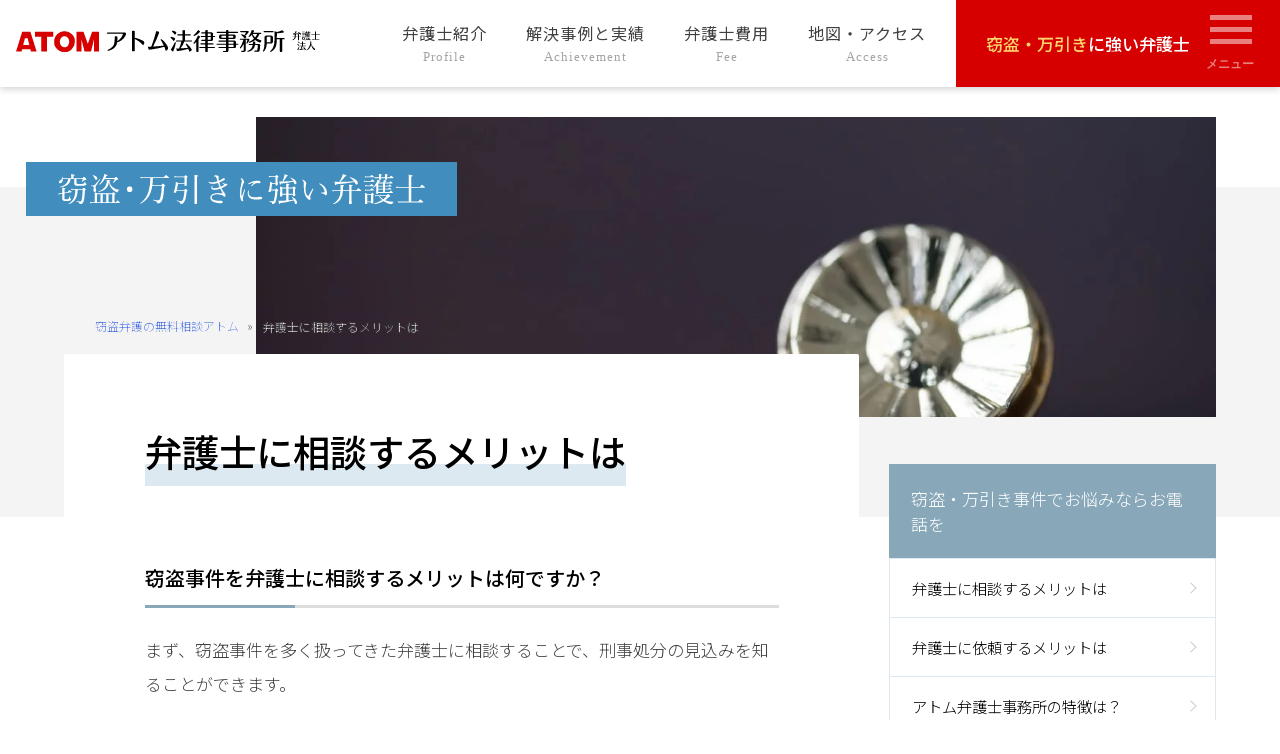

--- FILE ---
content_type: text/html; charset=UTF-8
request_url: https://atombengo.com/settoubengo/merit1
body_size: 13385
content:
<!doctype html>
<html lang="ja" prefix="og: https://ogp.me/ns#">
<head>
	<meta charset="UTF-8">
	<meta name="viewport" content="width=device-width, initial-scale=1">
	<link rel="profile" href="https://gmpg.org/xfn/11">

	
<!-- Google Tag Manager for WordPress by gtm4wp.com -->
<script data-cfasync="false" data-pagespeed-no-defer>
	var gtm4wp_datalayer_name = "dataLayer";
	var dataLayer = dataLayer || [];
</script>
<!-- End Google Tag Manager for WordPress by gtm4wp.com -->
<!-- Search Engine Optimization by Rank Math - https://rankmath.com/ -->
<title>弁護士に相談するメリットは | 窃盗弁護の無料相談アトム</title>
<meta name="description" content="窃盗 事件を弁護士に相談するメリットをご説明します。弁護士無料相談は、事件の穏便な解決の第一歩です。窃盗事件に強いアトム弁護士事務所は土日24時間のフリーダイヤルを設け、無料相談のお申込をお待ちしています。"/>
<meta name="robots" content="follow, index, max-snippet:-1, max-video-preview:-1, max-image-preview:large"/>
<link rel="canonical" href="https://atombengo.com/settoubengo/merit1" />
<meta property="og:locale" content="ja_JP" />
<meta property="og:type" content="article" />
<meta property="og:title" content="弁護士に相談するメリットは | 窃盗弁護の無料相談アトム" />
<meta property="og:description" content="窃盗 事件を弁護士に相談するメリットをご説明します。弁護士無料相談は、事件の穏便な解決の第一歩です。窃盗事件に強いアトム弁護士事務所は土日24時間のフリーダイヤルを設け、無料相談のお申込をお待ちしています。" />
<meta property="og:url" content="https://atombengo.com/settoubengo/merit1" />
<meta property="og:site_name" content="窃盗弁護の無料相談アトム" />
<meta property="og:updated_time" content="2023-09-29T13:00:31+09:00" />
<meta property="og:image" content="https://atombengo.com/settoubengo/wp-content/uploads/pixta_47479906_L.jpeg" />
<meta property="og:image:secure_url" content="https://atombengo.com/settoubengo/wp-content/uploads/pixta_47479906_L.jpeg" />
<meta property="og:image:width" content="1280" />
<meta property="og:image:height" content="854" />
<meta property="og:image:alt" content="弁護士に相談するメリットは" />
<meta property="og:image:type" content="image/jpeg" />
<meta property="article:published_time" content="2015-07-10T12:45:13+09:00" />
<meta property="article:modified_time" content="2023-09-29T13:00:31+09:00" />
<meta name="twitter:card" content="summary_large_image" />
<meta name="twitter:title" content="弁護士に相談するメリットは | 窃盗弁護の無料相談アトム" />
<meta name="twitter:description" content="窃盗 事件を弁護士に相談するメリットをご説明します。弁護士無料相談は、事件の穏便な解決の第一歩です。窃盗事件に強いアトム弁護士事務所は土日24時間のフリーダイヤルを設け、無料相談のお申込をお待ちしています。" />
<meta name="twitter:image" content="https://atombengo.com/settoubengo/wp-content/uploads/pixta_47479906_L.jpeg" />
<script type="application/ld+json" class="rank-math-schema">{"@context":"https://schema.org","@graph":[{"@type":"Organization","@id":"https://atombengo.com/settoubengo/#organization","name":"\u30a2\u30c8\u30e0\u6cd5\u5f8b\u4e8b\u52d9\u6240\u5f01\u8b77\u58eb\u6cd5\u4eba","logo":{"@type":"ImageObject","@id":"https://atombengo.com/settoubengo/#logo","url":"https://atombengo.com/settoubengo/wp-content/uploads/atomlogo_160_50-1-1.png","contentUrl":"https://atombengo.com/settoubengo/wp-content/uploads/atomlogo_160_50-1-1.png","caption":"\u7a83\u76d7\u5f01\u8b77\u306e\u7121\u6599\u76f8\u8ac7\u30a2\u30c8\u30e0","inLanguage":"ja","width":"160","height":"50"}},{"@type":"WebSite","@id":"https://atombengo.com/settoubengo/#website","url":"https://atombengo.com/settoubengo","name":"\u7a83\u76d7\u5f01\u8b77\u306e\u7121\u6599\u76f8\u8ac7\u30a2\u30c8\u30e0","publisher":{"@id":"https://atombengo.com/settoubengo/#organization"},"inLanguage":"ja"},{"@type":"ImageObject","@id":"https://atombengo.com/settoubengo/wp-content/uploads/pixta_47479906_L.jpeg","url":"https://atombengo.com/settoubengo/wp-content/uploads/pixta_47479906_L.jpeg","width":"1280","height":"854","inLanguage":"ja"},{"@type":"BreadcrumbList","@id":"https://atombengo.com/settoubengo/merit1#breadcrumb","itemListElement":[{"@type":"ListItem","position":"1","item":{"@id":"https://atombengo.com/settoubengo","name":"\u7a83\u76d7\u5f01\u8b77\u306e\u7121\u6599\u76f8\u8ac7\u30a2\u30c8\u30e0"}},{"@type":"ListItem","position":"2","item":{"@id":"https://atombengo.com/settoubengo/merit1","name":"\u5f01\u8b77\u58eb\u306b\u76f8\u8ac7\u3059\u308b\u30e1\u30ea\u30c3\u30c8\u306f"}}]},{"@type":"WebPage","@id":"https://atombengo.com/settoubengo/merit1#webpage","url":"https://atombengo.com/settoubengo/merit1","name":"\u5f01\u8b77\u58eb\u306b\u76f8\u8ac7\u3059\u308b\u30e1\u30ea\u30c3\u30c8\u306f | \u7a83\u76d7\u5f01\u8b77\u306e\u7121\u6599\u76f8\u8ac7\u30a2\u30c8\u30e0","datePublished":"2015-07-10T12:45:13+09:00","dateModified":"2023-09-29T13:00:31+09:00","isPartOf":{"@id":"https://atombengo.com/settoubengo/#website"},"primaryImageOfPage":{"@id":"https://atombengo.com/settoubengo/wp-content/uploads/pixta_47479906_L.jpeg"},"inLanguage":"ja","breadcrumb":{"@id":"https://atombengo.com/settoubengo/merit1#breadcrumb"}},{"@type":"Person","@id":"https://atombengo.com/settoubengo/merit1#author","name":"atomman","image":{"@type":"ImageObject","@id":"https://secure.gravatar.com/avatar/a97cc4e5610ef13fce0e389f841418be?s=96&amp;d=mm&amp;r=g","url":"https://secure.gravatar.com/avatar/a97cc4e5610ef13fce0e389f841418be?s=96&amp;d=mm&amp;r=g","caption":"atomman","inLanguage":"ja"},"worksFor":{"@id":"https://atombengo.com/settoubengo/#organization"}},{"@type":"Article","headline":"\u5f01\u8b77\u58eb\u306b\u76f8\u8ac7\u3059\u308b\u30e1\u30ea\u30c3\u30c8\u306f | \u7a83\u76d7\u5f01\u8b77\u306e\u7121\u6599\u76f8\u8ac7\u30a2\u30c8\u30e0","datePublished":"2015-07-10T12:45:13+09:00","dateModified":"2023-09-29T13:00:31+09:00","author":{"@id":"https://atombengo.com/settoubengo/merit1#author","name":"atomman"},"publisher":{"@id":"https://atombengo.com/settoubengo/#organization"},"description":"\u7a83\u76d7 \u4e8b\u4ef6\u3092\u5f01\u8b77\u58eb\u306b\u76f8\u8ac7\u3059\u308b\u30e1\u30ea\u30c3\u30c8\u3092\u3054\u8aac\u660e\u3057\u307e\u3059\u3002\u5f01\u8b77\u58eb\u7121\u6599\u76f8\u8ac7\u306f\u3001\u4e8b\u4ef6\u306e\u7a4f\u4fbf\u306a\u89e3\u6c7a\u306e\u7b2c\u4e00\u6b69\u3067\u3059\u3002\u7a83\u76d7\u4e8b\u4ef6\u306b\u5f37\u3044\u30a2\u30c8\u30e0\u5f01\u8b77\u58eb\u4e8b\u52d9\u6240\u306f\u571f\u65e524\u6642\u9593\u306e\u30d5\u30ea\u30fc\u30c0\u30a4\u30e4\u30eb\u3092\u8a2d\u3051\u3001\u7121\u6599\u76f8\u8ac7\u306e\u304a\u7533\u8fbc\u3092\u304a\u5f85\u3061\u3057\u3066\u3044\u307e\u3059\u3002","name":"\u5f01\u8b77\u58eb\u306b\u76f8\u8ac7\u3059\u308b\u30e1\u30ea\u30c3\u30c8\u306f | \u7a83\u76d7\u5f01\u8b77\u306e\u7121\u6599\u76f8\u8ac7\u30a2\u30c8\u30e0","@id":"https://atombengo.com/settoubengo/merit1#richSnippet","isPartOf":{"@id":"https://atombengo.com/settoubengo/merit1#webpage"},"image":{"@id":"https://atombengo.com/settoubengo/wp-content/uploads/pixta_47479906_L.jpeg"},"inLanguage":"ja","mainEntityOfPage":{"@id":"https://atombengo.com/settoubengo/merit1#webpage"}}]}</script>
<!-- /Rank Math WordPress SEO プラグイン -->

<link rel='dns-prefetch' href='//www.google-analytics.com' />
<link rel='dns-prefetch' href='//www.googletagmanager.com' />
<link rel='preconnect' href='https://www.google-analytics.com' />
<link rel='preconnect' href='https://www.googletagmanager.com' />
<link rel="alternate" type="application/rss+xml" title="窃盗弁護の無料相談アトム &raquo; フィード" href="https://atombengo.com/settoubengo/feed" />
<link rel="alternate" type="application/rss+xml" title="窃盗弁護の無料相談アトム &raquo; コメントフィード" href="https://atombengo.com/settoubengo/comments/feed" />
<script>
window._wpemojiSettings = {"baseUrl":"https:\/\/s.w.org\/images\/core\/emoji\/15.0.3\/72x72\/","ext":".png","svgUrl":"https:\/\/s.w.org\/images\/core\/emoji\/15.0.3\/svg\/","svgExt":".svg","source":{"concatemoji":"https:\/\/atombengo.com\/settoubengo\/wp-includes\/js\/wp-emoji-release.min.js?ver=6.5.5"}};
/*! This file is auto-generated */
!function(i,n){var o,s,e;function c(e){try{var t={supportTests:e,timestamp:(new Date).valueOf()};sessionStorage.setItem(o,JSON.stringify(t))}catch(e){}}function p(e,t,n){e.clearRect(0,0,e.canvas.width,e.canvas.height),e.fillText(t,0,0);var t=new Uint32Array(e.getImageData(0,0,e.canvas.width,e.canvas.height).data),r=(e.clearRect(0,0,e.canvas.width,e.canvas.height),e.fillText(n,0,0),new Uint32Array(e.getImageData(0,0,e.canvas.width,e.canvas.height).data));return t.every(function(e,t){return e===r[t]})}function u(e,t,n){switch(t){case"flag":return n(e,"\ud83c\udff3\ufe0f\u200d\u26a7\ufe0f","\ud83c\udff3\ufe0f\u200b\u26a7\ufe0f")?!1:!n(e,"\ud83c\uddfa\ud83c\uddf3","\ud83c\uddfa\u200b\ud83c\uddf3")&&!n(e,"\ud83c\udff4\udb40\udc67\udb40\udc62\udb40\udc65\udb40\udc6e\udb40\udc67\udb40\udc7f","\ud83c\udff4\u200b\udb40\udc67\u200b\udb40\udc62\u200b\udb40\udc65\u200b\udb40\udc6e\u200b\udb40\udc67\u200b\udb40\udc7f");case"emoji":return!n(e,"\ud83d\udc26\u200d\u2b1b","\ud83d\udc26\u200b\u2b1b")}return!1}function f(e,t,n){var r="undefined"!=typeof WorkerGlobalScope&&self instanceof WorkerGlobalScope?new OffscreenCanvas(300,150):i.createElement("canvas"),a=r.getContext("2d",{willReadFrequently:!0}),o=(a.textBaseline="top",a.font="600 32px Arial",{});return e.forEach(function(e){o[e]=t(a,e,n)}),o}function t(e){var t=i.createElement("script");t.src=e,t.defer=!0,i.head.appendChild(t)}"undefined"!=typeof Promise&&(o="wpEmojiSettingsSupports",s=["flag","emoji"],n.supports={everything:!0,everythingExceptFlag:!0},e=new Promise(function(e){i.addEventListener("DOMContentLoaded",e,{once:!0})}),new Promise(function(t){var n=function(){try{var e=JSON.parse(sessionStorage.getItem(o));if("object"==typeof e&&"number"==typeof e.timestamp&&(new Date).valueOf()<e.timestamp+604800&&"object"==typeof e.supportTests)return e.supportTests}catch(e){}return null}();if(!n){if("undefined"!=typeof Worker&&"undefined"!=typeof OffscreenCanvas&&"undefined"!=typeof URL&&URL.createObjectURL&&"undefined"!=typeof Blob)try{var e="postMessage("+f.toString()+"("+[JSON.stringify(s),u.toString(),p.toString()].join(",")+"));",r=new Blob([e],{type:"text/javascript"}),a=new Worker(URL.createObjectURL(r),{name:"wpTestEmojiSupports"});return void(a.onmessage=function(e){c(n=e.data),a.terminate(),t(n)})}catch(e){}c(n=f(s,u,p))}t(n)}).then(function(e){for(var t in e)n.supports[t]=e[t],n.supports.everything=n.supports.everything&&n.supports[t],"flag"!==t&&(n.supports.everythingExceptFlag=n.supports.everythingExceptFlag&&n.supports[t]);n.supports.everythingExceptFlag=n.supports.everythingExceptFlag&&!n.supports.flag,n.DOMReady=!1,n.readyCallback=function(){n.DOMReady=!0}}).then(function(){return e}).then(function(){var e;n.supports.everything||(n.readyCallback(),(e=n.source||{}).concatemoji?t(e.concatemoji):e.wpemoji&&e.twemoji&&(t(e.twemoji),t(e.wpemoji)))}))}((window,document),window._wpemojiSettings);
</script>
<style id='wp-emoji-styles-inline-css'>

	img.wp-smiley, img.emoji {
		display: inline !important;
		border: none !important;
		box-shadow: none !important;
		height: 1em !important;
		width: 1em !important;
		margin: 0 0.07em !important;
		vertical-align: -0.1em !important;
		background: none !important;
		padding: 0 !important;
	}
</style>
<link rel='stylesheet' id='wp-block-library-css' href='https://atombengo.com/settoubengo/wp-includes/css/dist/block-library/style.min.css?ver=6.5.5' media='all' />
<style id='classic-theme-styles-inline-css'>
/*! This file is auto-generated */
.wp-block-button__link{color:#fff;background-color:#32373c;border-radius:9999px;box-shadow:none;text-decoration:none;padding:calc(.667em + 2px) calc(1.333em + 2px);font-size:1.125em}.wp-block-file__button{background:#32373c;color:#fff;text-decoration:none}
</style>
<style id='global-styles-inline-css'>
body{--wp--preset--color--black: #000000;--wp--preset--color--cyan-bluish-gray: #abb8c3;--wp--preset--color--white: #ffffff;--wp--preset--color--pale-pink: #f78da7;--wp--preset--color--vivid-red: #cf2e2e;--wp--preset--color--luminous-vivid-orange: #ff6900;--wp--preset--color--luminous-vivid-amber: #fcb900;--wp--preset--color--light-green-cyan: #7bdcb5;--wp--preset--color--vivid-green-cyan: #00d084;--wp--preset--color--pale-cyan-blue: #8ed1fc;--wp--preset--color--vivid-cyan-blue: #0693e3;--wp--preset--color--vivid-purple: #9b51e0;--wp--preset--gradient--vivid-cyan-blue-to-vivid-purple: linear-gradient(135deg,rgba(6,147,227,1) 0%,rgb(155,81,224) 100%);--wp--preset--gradient--light-green-cyan-to-vivid-green-cyan: linear-gradient(135deg,rgb(122,220,180) 0%,rgb(0,208,130) 100%);--wp--preset--gradient--luminous-vivid-amber-to-luminous-vivid-orange: linear-gradient(135deg,rgba(252,185,0,1) 0%,rgba(255,105,0,1) 100%);--wp--preset--gradient--luminous-vivid-orange-to-vivid-red: linear-gradient(135deg,rgba(255,105,0,1) 0%,rgb(207,46,46) 100%);--wp--preset--gradient--very-light-gray-to-cyan-bluish-gray: linear-gradient(135deg,rgb(238,238,238) 0%,rgb(169,184,195) 100%);--wp--preset--gradient--cool-to-warm-spectrum: linear-gradient(135deg,rgb(74,234,220) 0%,rgb(151,120,209) 20%,rgb(207,42,186) 40%,rgb(238,44,130) 60%,rgb(251,105,98) 80%,rgb(254,248,76) 100%);--wp--preset--gradient--blush-light-purple: linear-gradient(135deg,rgb(255,206,236) 0%,rgb(152,150,240) 100%);--wp--preset--gradient--blush-bordeaux: linear-gradient(135deg,rgb(254,205,165) 0%,rgb(254,45,45) 50%,rgb(107,0,62) 100%);--wp--preset--gradient--luminous-dusk: linear-gradient(135deg,rgb(255,203,112) 0%,rgb(199,81,192) 50%,rgb(65,88,208) 100%);--wp--preset--gradient--pale-ocean: linear-gradient(135deg,rgb(255,245,203) 0%,rgb(182,227,212) 50%,rgb(51,167,181) 100%);--wp--preset--gradient--electric-grass: linear-gradient(135deg,rgb(202,248,128) 0%,rgb(113,206,126) 100%);--wp--preset--gradient--midnight: linear-gradient(135deg,rgb(2,3,129) 0%,rgb(40,116,252) 100%);--wp--preset--font-size--small: 13px;--wp--preset--font-size--medium: 20px;--wp--preset--font-size--large: 36px;--wp--preset--font-size--x-large: 42px;--wp--preset--spacing--20: 0.44rem;--wp--preset--spacing--30: 0.67rem;--wp--preset--spacing--40: 1rem;--wp--preset--spacing--50: 1.5rem;--wp--preset--spacing--60: 2.25rem;--wp--preset--spacing--70: 3.38rem;--wp--preset--spacing--80: 5.06rem;--wp--preset--shadow--natural: 6px 6px 9px rgba(0, 0, 0, 0.2);--wp--preset--shadow--deep: 12px 12px 50px rgba(0, 0, 0, 0.4);--wp--preset--shadow--sharp: 6px 6px 0px rgba(0, 0, 0, 0.2);--wp--preset--shadow--outlined: 6px 6px 0px -3px rgba(255, 255, 255, 1), 6px 6px rgba(0, 0, 0, 1);--wp--preset--shadow--crisp: 6px 6px 0px rgba(0, 0, 0, 1);}:where(.is-layout-flex){gap: 0.5em;}:where(.is-layout-grid){gap: 0.5em;}body .is-layout-flex{display: flex;}body .is-layout-flex{flex-wrap: wrap;align-items: center;}body .is-layout-flex > *{margin: 0;}body .is-layout-grid{display: grid;}body .is-layout-grid > *{margin: 0;}:where(.wp-block-columns.is-layout-flex){gap: 2em;}:where(.wp-block-columns.is-layout-grid){gap: 2em;}:where(.wp-block-post-template.is-layout-flex){gap: 1.25em;}:where(.wp-block-post-template.is-layout-grid){gap: 1.25em;}.has-black-color{color: var(--wp--preset--color--black) !important;}.has-cyan-bluish-gray-color{color: var(--wp--preset--color--cyan-bluish-gray) !important;}.has-white-color{color: var(--wp--preset--color--white) !important;}.has-pale-pink-color{color: var(--wp--preset--color--pale-pink) !important;}.has-vivid-red-color{color: var(--wp--preset--color--vivid-red) !important;}.has-luminous-vivid-orange-color{color: var(--wp--preset--color--luminous-vivid-orange) !important;}.has-luminous-vivid-amber-color{color: var(--wp--preset--color--luminous-vivid-amber) !important;}.has-light-green-cyan-color{color: var(--wp--preset--color--light-green-cyan) !important;}.has-vivid-green-cyan-color{color: var(--wp--preset--color--vivid-green-cyan) !important;}.has-pale-cyan-blue-color{color: var(--wp--preset--color--pale-cyan-blue) !important;}.has-vivid-cyan-blue-color{color: var(--wp--preset--color--vivid-cyan-blue) !important;}.has-vivid-purple-color{color: var(--wp--preset--color--vivid-purple) !important;}.has-black-background-color{background-color: var(--wp--preset--color--black) !important;}.has-cyan-bluish-gray-background-color{background-color: var(--wp--preset--color--cyan-bluish-gray) !important;}.has-white-background-color{background-color: var(--wp--preset--color--white) !important;}.has-pale-pink-background-color{background-color: var(--wp--preset--color--pale-pink) !important;}.has-vivid-red-background-color{background-color: var(--wp--preset--color--vivid-red) !important;}.has-luminous-vivid-orange-background-color{background-color: var(--wp--preset--color--luminous-vivid-orange) !important;}.has-luminous-vivid-amber-background-color{background-color: var(--wp--preset--color--luminous-vivid-amber) !important;}.has-light-green-cyan-background-color{background-color: var(--wp--preset--color--light-green-cyan) !important;}.has-vivid-green-cyan-background-color{background-color: var(--wp--preset--color--vivid-green-cyan) !important;}.has-pale-cyan-blue-background-color{background-color: var(--wp--preset--color--pale-cyan-blue) !important;}.has-vivid-cyan-blue-background-color{background-color: var(--wp--preset--color--vivid-cyan-blue) !important;}.has-vivid-purple-background-color{background-color: var(--wp--preset--color--vivid-purple) !important;}.has-black-border-color{border-color: var(--wp--preset--color--black) !important;}.has-cyan-bluish-gray-border-color{border-color: var(--wp--preset--color--cyan-bluish-gray) !important;}.has-white-border-color{border-color: var(--wp--preset--color--white) !important;}.has-pale-pink-border-color{border-color: var(--wp--preset--color--pale-pink) !important;}.has-vivid-red-border-color{border-color: var(--wp--preset--color--vivid-red) !important;}.has-luminous-vivid-orange-border-color{border-color: var(--wp--preset--color--luminous-vivid-orange) !important;}.has-luminous-vivid-amber-border-color{border-color: var(--wp--preset--color--luminous-vivid-amber) !important;}.has-light-green-cyan-border-color{border-color: var(--wp--preset--color--light-green-cyan) !important;}.has-vivid-green-cyan-border-color{border-color: var(--wp--preset--color--vivid-green-cyan) !important;}.has-pale-cyan-blue-border-color{border-color: var(--wp--preset--color--pale-cyan-blue) !important;}.has-vivid-cyan-blue-border-color{border-color: var(--wp--preset--color--vivid-cyan-blue) !important;}.has-vivid-purple-border-color{border-color: var(--wp--preset--color--vivid-purple) !important;}.has-vivid-cyan-blue-to-vivid-purple-gradient-background{background: var(--wp--preset--gradient--vivid-cyan-blue-to-vivid-purple) !important;}.has-light-green-cyan-to-vivid-green-cyan-gradient-background{background: var(--wp--preset--gradient--light-green-cyan-to-vivid-green-cyan) !important;}.has-luminous-vivid-amber-to-luminous-vivid-orange-gradient-background{background: var(--wp--preset--gradient--luminous-vivid-amber-to-luminous-vivid-orange) !important;}.has-luminous-vivid-orange-to-vivid-red-gradient-background{background: var(--wp--preset--gradient--luminous-vivid-orange-to-vivid-red) !important;}.has-very-light-gray-to-cyan-bluish-gray-gradient-background{background: var(--wp--preset--gradient--very-light-gray-to-cyan-bluish-gray) !important;}.has-cool-to-warm-spectrum-gradient-background{background: var(--wp--preset--gradient--cool-to-warm-spectrum) !important;}.has-blush-light-purple-gradient-background{background: var(--wp--preset--gradient--blush-light-purple) !important;}.has-blush-bordeaux-gradient-background{background: var(--wp--preset--gradient--blush-bordeaux) !important;}.has-luminous-dusk-gradient-background{background: var(--wp--preset--gradient--luminous-dusk) !important;}.has-pale-ocean-gradient-background{background: var(--wp--preset--gradient--pale-ocean) !important;}.has-electric-grass-gradient-background{background: var(--wp--preset--gradient--electric-grass) !important;}.has-midnight-gradient-background{background: var(--wp--preset--gradient--midnight) !important;}.has-small-font-size{font-size: var(--wp--preset--font-size--small) !important;}.has-medium-font-size{font-size: var(--wp--preset--font-size--medium) !important;}.has-large-font-size{font-size: var(--wp--preset--font-size--large) !important;}.has-x-large-font-size{font-size: var(--wp--preset--font-size--x-large) !important;}
.wp-block-navigation a:where(:not(.wp-element-button)){color: inherit;}
:where(.wp-block-post-template.is-layout-flex){gap: 1.25em;}:where(.wp-block-post-template.is-layout-grid){gap: 1.25em;}
:where(.wp-block-columns.is-layout-flex){gap: 2em;}:where(.wp-block-columns.is-layout-grid){gap: 2em;}
.wp-block-pullquote{font-size: 1.5em;line-height: 1.6;}
</style>
<link rel='stylesheet' id='atomzaimei2021-style-css' href='https://atombengo.com/settoubengo/wp-content/themes/atomzaimei2021/style.css?ver=1.0.0' media='all' />
<script src="https://atombengo.com/settoubengo/wp-includes/js/jquery/jquery.min.js?ver=3.7.1" id="jquery-core-js"></script>
<script src="https://atombengo.com/settoubengo/wp-includes/js/jquery/jquery-migrate.min.js?ver=3.4.1" id="jquery-migrate-js"></script>
<link rel="https://api.w.org/" href="https://atombengo.com/settoubengo/wp-json/" /><link rel="alternate" type="application/json" href="https://atombengo.com/settoubengo/wp-json/wp/v2/pages/11869" /><meta name="generator" content="WordPress 6.5.5" />
<link rel="alternate" type="application/json+oembed" href="https://atombengo.com/settoubengo/wp-json/oembed/1.0/embed?url=https%3A%2F%2Fatombengo.com%2Fsettoubengo%2Fmerit1" />
<link rel="alternate" type="text/xml+oembed" href="https://atombengo.com/settoubengo/wp-json/oembed/1.0/embed?url=https%3A%2F%2Fatombengo.com%2Fsettoubengo%2Fmerit1&#038;format=xml" />

<!-- Google Tag Manager for WordPress by gtm4wp.com -->
<!-- GTM Container placement set to automatic -->
<script data-cfasync="false" data-pagespeed-no-defer>
	var dataLayer_content = {"pagePostType":"page","pagePostType2":"single-page","pagePostAuthor":"atomman"};
	dataLayer.push( dataLayer_content );
</script>
<script data-cfasync="false" data-pagespeed-no-defer>
(function(w,d,s,l,i){w[l]=w[l]||[];w[l].push({'gtm.start':
new Date().getTime(),event:'gtm.js'});var f=d.getElementsByTagName(s)[0],
j=d.createElement(s),dl=l!='dataLayer'?'&l='+l:'';j.async=true;j.src=
'//www.googletagmanager.com/gtm.js?id='+i+dl;f.parentNode.insertBefore(j,f);
})(window,document,'script','dataLayer','GTM-KR939XB8');
</script>
<!-- End Google Tag Manager for WordPress by gtm4wp.com --><style>.removed_link, a.removed_link {
	text-decoration: line-through;
}</style><link rel="icon" href="https://atombengo.com/settoubengo/wp-content/uploads/cropped-settou_fav-32x32.png" sizes="32x32" />
<link rel="icon" href="https://atombengo.com/settoubengo/wp-content/uploads/cropped-settou_fav-192x192.png" sizes="192x192" />
<link rel="apple-touch-icon" href="https://atombengo.com/settoubengo/wp-content/uploads/cropped-settou_fav-180x180.png" />
<meta name="msapplication-TileImage" content="https://atombengo.com/settoubengo/wp-content/uploads/cropped-settou_fav-270x270.png" />

	<link rel="preconnect" href="https://fonts.googleapis.com">
	<link rel="preconnect" href="https://fonts.gstatic.com" crossorigin>
	<link href="https://fonts.googleapis.com/css2?family=Noto+Sans+JP:wght@100;300;400;500;700&display=swap" rel="stylesheet">
</head>

<body class="page-template-default page page-id-11869 wp-custom-logo">

<!-- GTM Container placement set to automatic -->
<!-- Google Tag Manager (noscript) -->
				<noscript><iframe src="https://www.googletagmanager.com/ns.html?id=GTM-KR939XB8" height="0" width="0" style="display:none;visibility:hidden" aria-hidden="true"></iframe></noscript>
<!-- End Google Tag Manager (noscript) --><div id="page" class="site">
	<a class="skip-link screen-reader-text" href="#primary">Skip to content</a>

	
	<header id="masthead" class="site-header ">
		<div class="site-branding">
							<p class="site-title">
					<a href="https://atombengo.com/settoubengo/" rel="home">
						<img class="pclogo" src="https://atombengo.com/settoubengo/wp-content/themes/atomzaimei2021/img/logo.svg" width="423" height="31" alt="アトム法律事務所弁護士法人">
						<img class="splogo" src="https://atombengo.com/settoubengo/wp-content/themes/atomzaimei2021/img/atom_mark_white.svg" width="47" height="12" alt="アトム法律事務所弁護士法人">
					</a>
				</p>
						</div><!-- .site-branding -->

		<nav id="site-navigation" class="main-navigation">
							<ul class="pcitem about-menu">
					<li class="menu-item menu-item-type-post_type_archive menu-item-object-profile menu-item-30014"><a title="Profile" href="https://atombengo.com/settoubengo/profile">弁護士紹介<br /><small>Profile</small></a></li>
<li class="menu-item menu-item-type-post_type_archive menu-item-object-voice menu-item-30269"><a title="Achievement" href="https://atombengo.com/settoubengo/voice">解決事例と実績<br /><small>Achievement</small></a></li>
<li class="menu-item menu-item-type-post_type_archive menu-item-object-fee menu-item-30015"><a title="Fee" href="https://atombengo.com/settoubengo/fee">弁護士費用<br /><small>Fee</small></a></li>
<li class="menu-item menu-item-type-post_type_archive menu-item-object-access menu-item-30016"><a title="Access" href="https://atombengo.com/settoubengo/access">地図・アクセス<br /><small>Access</small></a></li>
				</ul>
						<div class="catch-menu">
				<a href="https://atombengo.com/settoubengo/"> <b>窃盗・万引き</b>に強い弁護士</a>
				<button class="menu-toggle" aria-controls="primary-menu" aria-expanded="false">
					<img class="pcitem" src="https://atombengo.com/settoubengo/wp-content/themes/atomzaimei2021/img/menu.svg" width="48" height="57" alt="メニュー アイコン">
					<img class="spitem" src="https://atombengo.com/settoubengo/wp-content/themes/atomzaimei2021/img/menu_gray.svg" width="32" height="30" alt="メニュー アイコン">
				</button>
				<div id="primary-menu" class="pri-menu">			
					<div class="santen santen-btns spitem">
	<h2><span>無料相談予約はこちら</span></h2>
	<a href="tel:0120-204-911" class="Tel GT_spmenu">	
		<b>タップで電話をかける</b>
		<img src="https://atombengo.com/settoubengo/wp-content/themes/atomzaimei2021/img/santen_pc_tel_204.svg" width="700" height="76" alt="0120-204-911">
		<div><span>電話受付</span>24時間365日!全国対応!</div>
	</a>
	<div class="line-mail-btns">
		<a href="https://line.me/R/ti/p/@160wmzan" class="Line GT_spmenu"><i class="lineicon"></i>LINEで相談案内</a>
		<a href="/contact" class="Mail GT_spmenu"><i class="mailicon"></i>メールで相談予約</a>
	</div>
</div>

<div class="santen santen-pc pcitem">
	<h2 class="belt"><span>無料相談予約をご希望される方はこちら</span></h2>
	<div class="santen-box pa-40">
		<div class="pl-5p pr-3p">
			<div class="santen-appeal"><b>24時間365日!全国対応!</b></div>
			<img src="https://atombengo.com/settoubengo/wp-content/themes/atomzaimei2021/img/santen_pc_tel_204.svg" width="700" height="76" alt="0120-204-911">
		</div>
		<div class="line-form-btns">
			<a href="https://line.me/R/ti/p/@160wmzan" class="Line GT_spmenu"><i class="lineicon"></i>LINEで相談案内</a>
			<a href="/contact" class="Mail GT_spmenu"><i class="mailicon"></i>メールで相談予約</a>
		</div>
	</div>
</div>

					<aside class="nav-menu-box">
						<div class="nav-menu"><h3 class="widget-title">窃盗・万引き事件でお悩みならお電話を</h3><div class="menu-merit-container"><ul id="menu-merit" class="menu"><li class="menu-item menu-item-type-post_type menu-item-object-page current-menu-item page_item page-item-11869 current_page_item menu-item-29473"><a href="https://atombengo.com/settoubengo/merit1" aria-current="page">弁護士に相談するメリットは<br /><small></small></a></li>
<li class="menu-item menu-item-type-post_type menu-item-object-page menu-item-29474"><a href="https://atombengo.com/settoubengo/merit2">弁護士に依頼するメリットは<br /><small></small></a></li>
<li class="menu-item menu-item-type-post_type menu-item-object-page menu-item-29475"><a href="https://atombengo.com/settoubengo/merit3">アトム弁護士事務所の特徴は？<br /><small></small></a></li>
</ul></div></div><div class="nav-menu"><h3 class="widget-title">窃盗・万引き事件のよくある相談・お悩み</h3><div class="menu-worries-container"><ul id="menu-worries" class="menu"><li class="menu-item menu-item-type-post_type menu-item-object-page menu-item-29476"><a href="https://atombengo.com/settoubengo/cont2-1">不起訴にしてほしい、前科をつけたくない<br /><small></small></a></li>
<li class="menu-item menu-item-type-post_type menu-item-object-page menu-item-29477"><a href="https://atombengo.com/settoubengo/cont2-3">釈放してほしい、保釈してほしい<br /><small></small></a></li>
<li class="menu-item menu-item-type-post_type menu-item-object-page menu-item-29478"><a href="https://atombengo.com/settoubengo/cont2-5">示談をしてほしい、被害者に謝りたい<br /><small></small></a></li>
</ul></div></div><div class="nav-menu"><h3 class="widget-title">アトムについて</h3><div class="menu-g-navi-container"><ul id="menu-g-navi-1" class="menu"><li class="menu-item menu-item-type-post_type_archive menu-item-object-profile menu-item-30014"><a title="Profile" href="https://atombengo.com/settoubengo/profile">弁護士紹介<br /><small>Profile</small></a></li>
<li class="menu-item menu-item-type-post_type_archive menu-item-object-voice menu-item-30269"><a title="Achievement" href="https://atombengo.com/settoubengo/voice">解決事例と実績<br /><small>Achievement</small></a></li>
<li class="menu-item menu-item-type-post_type_archive menu-item-object-fee menu-item-30015"><a title="Fee" href="https://atombengo.com/settoubengo/fee">弁護士費用<br /><small>Fee</small></a></li>
<li class="menu-item menu-item-type-post_type_archive menu-item-object-access menu-item-30016"><a title="Access" href="https://atombengo.com/settoubengo/access">地図・アクセス<br /><small>Access</small></a></li>
</ul></div></div>					</aside>
				</div>
			</div>

		</nav><!-- #site-navigation -->
	</header><!-- #masthead -->

	<main id="primary" class="site-main">
		<div class="decoration-top">
			<hr class="bg-gray">
			<span class="decoration-title">
				<img src="https://atombengo.com/settoubengo/wp-content/themes/atomzaimei2021/img/sitetitle.svg" width="367" height="30" alt="窃盗・万引きに強い弁護士">
			</span>

			
		<div class="post-thumbnail">
			<img width="1280" height="854" src="https://atombengo.com/settoubengo/wp-content/uploads/pixta_47479906_L.jpeg" class="attachment-full size-full wp-post-image" alt="" decoding="async" fetchpriority="high" srcset="https://atombengo.com/settoubengo/wp-content/uploads/pixta_47479906_L.jpeg 1280w, https://atombengo.com/settoubengo/wp-content/uploads/pixta_47479906_L-300x200.jpeg 300w, https://atombengo.com/settoubengo/wp-content/uploads/pixta_47479906_L-1024x683.jpeg 1024w, https://atombengo.com/settoubengo/wp-content/uploads/pixta_47479906_L-768x512.jpeg 768w" sizes="(max-width: 1280px) 100vw, 1280px" />		</div><!-- .post-thumbnail -->

		
		</div>
		<nav aria-label="breadcrumbs" class="rank-math-breadcrumb"><p><a href="https://atombengo.com/settoubengo">窃盗弁護の無料相談アトム</a><span class="separator"> &raquo; </span><span class="last">弁護士に相談するメリットは</span></p></nav>		<div class="flex fl-align-top">
			
<article id="post-11869" class="post-11869 page type-page status-publish has-post-thumbnail hentry">
	<header class="entry-header">
		<h1 class="entry-title">弁護士に相談するメリットは</h1>	</header><!-- .entry-header -->

	<div class="entry-content">

	
	
<h3 class="wp-block-heading">窃盗事件を弁護士に相談するメリットは何ですか？</h3>



<p>まず、窃盗事件を多く扱ってきた弁護士に相談することで、刑事処分の見込みを知ることができます。</p>



<p>窃盗事件と一言で言っても、その内容はさまざまです。単純な万引き事件から、組織的な窃盗団や振り込め詐欺のだ出し子まで、罪名としてはすべて「窃盗罪」でひとくくりにされます。そのため、「窃盗罪で検挙された」といっても、正しい解決策を探すためには、具体的にどのような窃盗事件で検挙されたのかを十分に確認する必要があります。</p>



<p>この点、弁護士に相談すれば、窃盗事件のどの要素が結論に影響し、またどのような解決策があるのかについてアドバイスやヒントを受けることができます。</p>



<h3 class="wp-block-heading">無料相談はできますか？</h3>



<p>アトムでは各種の<strong>無料相談に対応</strong>しています。</p>



<p>ご家族が逮捕・勾留されている方は<strong>無料法律相談</strong>がご利用いただけます。<strong>無料法律相談</strong>の方法についてよく分からない方は、お気軽にお問合せください。</p>



<h3 class="wp-block-heading">電話相談はできますか？</h3>



<p>電話相談には対応していません。お近くの事務所にお越しいただき対面でのご相談となります。</p>



<h3 class="wp-block-heading">深夜や土日の相談はできますか？</h3>



<p>深夜や土日の相談も<strong>歓迎</strong>しています。</p>



<p>刑事事件を集中的に取り扱うアトム法律事務所では、緊急の窃盗事件に対応するため、<strong>24時間体制の電話受付</strong>を行っています。</p>



<h3 class="wp-block-heading">匿名での相談はできますか？</h3>



<p>匿名や偽名での相談も<strong>歓迎</strong>しています。</p>



<p>刑事事件を集中的に取り扱うアトム法律事務所では、ご相談者の<strong>プライバシーを第一</strong>に考えています。窃盗事件を起こしてしまった方の中には、匿名や偽名で相談したいという方も多くいるものと存じます。相談では、特に本名を名乗っていただく必要はありません。お気軽にご相談ください。</p>
	</div><!-- .entry-content -->

	</article><!-- #post-11869 -->
			
<aside id="secondary" class="side-area">
	<section class="widget widget_nav_menu"><h2 class="widget-title">窃盗・万引き事件でお悩みならお電話を</h2><div class="menu-merit-container"><ul id="menu-merit-1" class="menu"><li class="menu-item menu-item-type-post_type menu-item-object-page current-menu-item page_item page-item-11869 current_page_item menu-item-29473"><a href="https://atombengo.com/settoubengo/merit1" aria-current="page">弁護士に相談するメリットは<br /><small></small></a></li>
<li class="menu-item menu-item-type-post_type menu-item-object-page menu-item-29474"><a href="https://atombengo.com/settoubengo/merit2">弁護士に依頼するメリットは<br /><small></small></a></li>
<li class="menu-item menu-item-type-post_type menu-item-object-page menu-item-29475"><a href="https://atombengo.com/settoubengo/merit3">アトム弁護士事務所の特徴は？<br /><small></small></a></li>
</ul></div></section><section class="widget widget_nav_menu"><h2 class="widget-title">窃盗・万引き事件の情報</h2><div class="menu-info-container"><ul id="menu-info" class="menu"><li class="menu-item menu-item-type-post_type menu-item-object-page menu-item-29450"><a href="https://atombengo.com/settoubengo/cont1-1">窃盗 盗難で逮捕なら<br /><small></small></a></li>
<li class="menu-item menu-item-type-post_type menu-item-object-page menu-item-29451"><a href="https://atombengo.com/settoubengo/cont1-2">強盗事件で逮捕<br /><small></small></a></li>
<li class="menu-item menu-item-type-post_type menu-item-object-page menu-item-29452"><a href="https://atombengo.com/settoubengo/cont1-3">自転車の窃盗で逮捕<br /><small></small></a></li>
<li class="menu-item menu-item-type-post_type menu-item-object-page menu-item-29454"><a href="https://atombengo.com/settoubengo/cont1-4">下着泥棒での逮捕<br /><small></small></a></li>
<li class="menu-item menu-item-type-post_type menu-item-object-page menu-item-29455"><a href="https://atombengo.com/settoubengo/cont1-5">車 自動車窃盗で逮捕<br /><small></small></a></li>
<li class="menu-item menu-item-type-post_type menu-item-object-page menu-item-29456"><a href="https://atombengo.com/settoubengo/cont1-6">窃盗団で逮捕なら<br /><small></small></a></li>
<li class="menu-item menu-item-type-post_type menu-item-object-page menu-item-29457"><a href="https://atombengo.com/settoubengo/cont1-7">窃盗・万引きで逮捕<br /><small></small></a></li>
<li class="menu-item menu-item-type-post_type menu-item-object-page menu-item-29458"><a href="https://atombengo.com/settoubengo/cont1-8">窃盗で逮捕 釈放の相談<br /><small></small></a></li>
<li class="menu-item menu-item-type-post_type menu-item-object-page menu-item-29459"><a href="https://atombengo.com/settoubengo/cont1-9">窃盗で前科阻止<br /><small></small></a></li>
<li class="menu-item menu-item-type-post_type menu-item-object-page menu-item-29460"><a href="https://atombengo.com/settoubengo/cont1-10">窃盗で保釈<br /><small></small></a></li>
<li class="menu-item menu-item-type-post_type menu-item-object-page menu-item-29461"><a href="https://atombengo.com/settoubengo/cont1-11">窃盗被害者と示談<br /><small></small></a></li>
<li class="menu-item menu-item-type-post_type menu-item-object-page menu-item-29462"><a href="https://atombengo.com/settoubengo/cont1-12">窃盗逮捕で接見<br /><small></small></a></li>
<li class="menu-item menu-item-type-post_type menu-item-object-page menu-item-29463"><a href="https://atombengo.com/settoubengo/cont1-13">窃盗事件の会社対応<br /><small></small></a></li>
<li class="menu-item menu-item-type-post_type menu-item-object-page menu-item-29464"><a href="https://atombengo.com/settoubengo/cont1-14">窃盗 冤罪無実なら<br /><small></small></a></li>
</ul></div></section><section class="widget widget_nav_menu"><h2 class="widget-title">窃盗・万引き事件の弁護士活動</h2><div class="menu-activity-container"><ul id="menu-activity" class="menu"><li class="menu-item menu-item-type-post_type menu-item-object-page menu-item-29465"><a href="https://atombengo.com/settoubengo/cont2-1">窃盗/不起訴・前科阻止してほしい<br /><small></small></a></li>
<li class="menu-item menu-item-type-post_type menu-item-object-page menu-item-29466"><a href="https://atombengo.com/settoubengo/cont2-2">不起訴・前科阻止 アトムの解決例<br /><small></small></a></li>
<li class="menu-item menu-item-type-post_type menu-item-object-page menu-item-29467"><a href="https://atombengo.com/settoubengo/cont2-3">窃盗/釈放・保釈してほしい<br /><small></small></a></li>
<li class="menu-item menu-item-type-post_type menu-item-object-page menu-item-29468"><a href="https://atombengo.com/settoubengo/cont2-4">釈放・保釈 アトムの解決例<br /><small></small></a></li>
<li class="menu-item menu-item-type-post_type menu-item-object-page menu-item-29469"><a href="https://atombengo.com/settoubengo/cont2-5">窃盗/示談したい、被害者に謝りたい<br /><small></small></a></li>
<li class="menu-item menu-item-type-post_type menu-item-object-page menu-item-29470"><a href="https://atombengo.com/settoubengo/cont2-6">示談・謝罪 アトムの解決例<br /><small></small></a></li>
</ul></div></section><section class="widget widget_nav_menu"><h2 class="widget-title">無料法律相談</h2><div class="menu-free-container"><ul id="menu-free" class="menu"><li class="menu-item menu-item-type-post_type menu-item-object-page menu-item-29764"><a href="https://atombengo.com/settoubengo/muryousoudan">無料法律相談<br /><small></small></a></li>
</ul></div></section></aside><!-- #secondary -->		</div>
		<hr class="bg-gray-bottom">
	</main><!-- #main -->


<footer id="colophon" class="site-footer">

            <section id="recommended" class="recommended-posts">
            <div class="recommended-posts-inner">
                <span class="deco-band indigo-light-bg">Tips</span>
                <h2>このページをご覧の方に<br class="spitem"><b>おすすめ</b>の記事</h2>
                <div class="recommended-articles">
                    
                            <div class="recommended-article">
                                <a href="https://atombengo.com/settoubengo/cont2-1">
                                    <div class="recommended-articles-thumbnail">
                                        <div class="post-thumbnail">
                                            <img width="300" height="200" src="https://atombengo.com/settoubengo/wp-content/uploads/pixta_21841597_L-300x200.jpg" class="attachment-medium size-medium wp-post-image" alt="" decoding="async" loading="lazy" srcset="https://atombengo.com/settoubengo/wp-content/uploads/pixta_21841597_L-300x200.jpg 300w, https://atombengo.com/settoubengo/wp-content/uploads/pixta_21841597_L-1024x683.jpg 1024w, https://atombengo.com/settoubengo/wp-content/uploads/pixta_21841597_L-768x512.jpg 768w, https://atombengo.com/settoubengo/wp-content/uploads/pixta_21841597_L.jpg 1280w" sizes="(max-width: 300px) 100vw, 300px" />                                        </div><!-- .post-thumbnail -->
                                    </div>
                                    <div style="position:relative;">
                                        <h3 class="recommended-articles-title">窃盗 不起訴にしてほしい、前科をつけたくない</h3>
                                        <div class="recommended-articles-excerpt"><p>「出来心でスーパーで万引きをしてしまった。」「万引きで逮捕されたが本当に自分はやっていない。」 万引きや万引きの冤罪で逮捕されてしまいお悩みの方へ。このページでは、自白事件と否認事件の場合に分けて、不起訴処分や起訴猶予処 [&hellip;]</p>
</div>
                                    </div>
                                </a>
                            </div>
                    
                            <div class="recommended-article">
                                <a href="https://atombengo.com/settoubengo/cont2-3">
                                    <div class="recommended-articles-thumbnail">
                                        <div class="post-thumbnail">
                                            <img width="300" height="200" src="https://atombengo.com/settoubengo/wp-content/uploads/arrest_20-300x200.jpeg" class="attachment-medium size-medium wp-post-image" alt="" decoding="async" loading="lazy" srcset="https://atombengo.com/settoubengo/wp-content/uploads/arrest_20-300x200.jpeg 300w, https://atombengo.com/settoubengo/wp-content/uploads/arrest_20.jpeg 630w" sizes="(max-width: 300px) 100vw, 300px" />                                        </div><!-- .post-thumbnail -->
                                    </div>
                                    <div style="position:relative;">
                                        <h3 class="recommended-articles-title">窃盗事件/釈放してほしい、保釈してほしい</h3>
                                        <div class="recommended-articles-excerpt"><p>「窃盗事件で逮捕されてしまった時、釈放してもらうにはどうしたらいいのか」「起訴されてしまったが保釈してもらう方法はあるの？」 窃盗事件の、釈放・保釈についてお悩みの方へ。このページでは、窃盗事件で身柄拘束を解いてもらう方 [&hellip;]</p>
</div>
                                    </div>
                                </a>
                            </div>
                    
                            <div class="recommended-article">
                                <a href="https://atombengo.com/settoubengo/cont2-5">
                                    <div class="recommended-articles-thumbnail">
                                        <div class="post-thumbnail">
                                            <img width="300" height="200" src="https://atombengo.com/settoubengo/wp-content/uploads/pixta_59365390_M-300x200.jpeg" class="attachment-medium size-medium wp-post-image" alt="" decoding="async" loading="lazy" srcset="https://atombengo.com/settoubengo/wp-content/uploads/pixta_59365390_M-300x200.jpeg 300w, https://atombengo.com/settoubengo/wp-content/uploads/pixta_59365390_M-1024x683.jpeg 1024w, https://atombengo.com/settoubengo/wp-content/uploads/pixta_59365390_M-768x512.jpeg 768w, https://atombengo.com/settoubengo/wp-content/uploads/pixta_59365390_M.jpeg 1280w" sizes="(max-width: 300px) 100vw, 300px" />                                        </div><!-- .post-thumbnail -->
                                    </div>
                                    <div style="position:relative;">
                                        <h3 class="recommended-articles-title">窃盗事件/示談をしてほしい、被害者に謝りたい</h3>
                                        <div class="recommended-articles-excerpt"><p>「ひったくりをしてしまった被害者の方に謝罪をしたい。」「万引きの被害店舗と示談をお願いしたい。」 窃盗事件の示談についてお悩みの方へ。窃盗事件を起こしてしまった時、示談を締結して当事者間で事件を解決する方法があります。示 [&hellip;]</p>
</div>
                                    </div>
                                </a>
                            </div>
                                    </div>
            </div>
        </section>
        <section id="info" class="info-santen">
            <div class="santen santen-btns spitem">
	<h2><span>無料相談予約はこちら</span></h2>
	<a href="tel:0120-204-911" class="Tel GT_repoSoudanset">	
		<b>タップで電話をかける</b>
		<img src="https://atombengo.com/settoubengo/wp-content/themes/atomzaimei2021/img/santen_pc_tel_204.svg" width="700" height="76" alt="0120-204-911">
		<div><span>電話受付</span>24時間365日!全国対応!</div>
	</a>
	<div class="line-mail-btns">
		<a href="https://line.me/R/ti/p/@160wmzan" class="Line GT_repoSoudanset"><i class="lineicon"></i>LINEで相談案内</a>
		<a href="/contact" class="Mail GT_repoSoudanset"><i class="mailicon"></i>メールで相談予約</a>
	</div>
</div>

<div class="santen santen-pc pcitem">
	<h2 class="belt"><span>無料相談予約をご希望される方はこちら</span></h2>
	<div class="santen-box pa-40">
		<div class="pl-5p pr-3p">
			<div class="santen-appeal"><b>24時間365日!全国対応!</b></div>
			<img src="https://atombengo.com/settoubengo/wp-content/themes/atomzaimei2021/img/santen_pc_tel_204.svg" width="700" height="76" alt="0120-204-911">
		</div>
		<div class="line-form-btns">
			<a href="https://line.me/R/ti/p/@160wmzan" class="Line GT_repoSoudanset"><i class="lineicon"></i>LINEで相談案内</a>
			<a href="/contact" class="Mail GT_repoSoudanset"><i class="mailicon"></i>メールで相談予約</a>
		</div>
	</div>
</div>

        </section>
    

    <aside id="secondary-footer" class="footer-menu-area">
        <section class="widget widget_nav_menu"><h2 class="widget-title">窃盗・万引き事件でお悩みならお電話を</h2><div class="menu-merit-container"><ul id="menu-merit-2" class="menu"><li class="menu-item menu-item-type-post_type menu-item-object-page current-menu-item page_item page-item-11869 current_page_item menu-item-29473"><a href="https://atombengo.com/settoubengo/merit1" aria-current="page">弁護士に相談するメリットは<br /><small></small></a></li>
<li class="menu-item menu-item-type-post_type menu-item-object-page menu-item-29474"><a href="https://atombengo.com/settoubengo/merit2">弁護士に依頼するメリットは<br /><small></small></a></li>
<li class="menu-item menu-item-type-post_type menu-item-object-page menu-item-29475"><a href="https://atombengo.com/settoubengo/merit3">アトム弁護士事務所の特徴は？<br /><small></small></a></li>
</ul></div></section><section class="widget widget_nav_menu"><h2 class="widget-title">窃盗・万引き事件の情報</h2><div class="menu-info-container"><ul id="menu-info-1" class="menu"><li class="menu-item menu-item-type-post_type menu-item-object-page menu-item-29450"><a href="https://atombengo.com/settoubengo/cont1-1">窃盗 盗難で逮捕なら<br /><small></small></a></li>
<li class="menu-item menu-item-type-post_type menu-item-object-page menu-item-29451"><a href="https://atombengo.com/settoubengo/cont1-2">強盗事件で逮捕<br /><small></small></a></li>
<li class="menu-item menu-item-type-post_type menu-item-object-page menu-item-29452"><a href="https://atombengo.com/settoubengo/cont1-3">自転車の窃盗で逮捕<br /><small></small></a></li>
<li class="menu-item menu-item-type-post_type menu-item-object-page menu-item-29454"><a href="https://atombengo.com/settoubengo/cont1-4">下着泥棒での逮捕<br /><small></small></a></li>
<li class="menu-item menu-item-type-post_type menu-item-object-page menu-item-29455"><a href="https://atombengo.com/settoubengo/cont1-5">車 自動車窃盗で逮捕<br /><small></small></a></li>
<li class="menu-item menu-item-type-post_type menu-item-object-page menu-item-29456"><a href="https://atombengo.com/settoubengo/cont1-6">窃盗団で逮捕なら<br /><small></small></a></li>
<li class="menu-item menu-item-type-post_type menu-item-object-page menu-item-29457"><a href="https://atombengo.com/settoubengo/cont1-7">窃盗・万引きで逮捕<br /><small></small></a></li>
<li class="menu-item menu-item-type-post_type menu-item-object-page menu-item-29458"><a href="https://atombengo.com/settoubengo/cont1-8">窃盗で逮捕 釈放の相談<br /><small></small></a></li>
<li class="menu-item menu-item-type-post_type menu-item-object-page menu-item-29459"><a href="https://atombengo.com/settoubengo/cont1-9">窃盗で前科阻止<br /><small></small></a></li>
<li class="menu-item menu-item-type-post_type menu-item-object-page menu-item-29460"><a href="https://atombengo.com/settoubengo/cont1-10">窃盗で保釈<br /><small></small></a></li>
<li class="menu-item menu-item-type-post_type menu-item-object-page menu-item-29461"><a href="https://atombengo.com/settoubengo/cont1-11">窃盗被害者と示談<br /><small></small></a></li>
<li class="menu-item menu-item-type-post_type menu-item-object-page menu-item-29462"><a href="https://atombengo.com/settoubengo/cont1-12">窃盗逮捕で接見<br /><small></small></a></li>
<li class="menu-item menu-item-type-post_type menu-item-object-page menu-item-29463"><a href="https://atombengo.com/settoubengo/cont1-13">窃盗事件の会社対応<br /><small></small></a></li>
<li class="menu-item menu-item-type-post_type menu-item-object-page menu-item-29464"><a href="https://atombengo.com/settoubengo/cont1-14">窃盗 冤罪無実なら<br /><small></small></a></li>
</ul></div></section><section class="widget widget_nav_menu"><h2 class="widget-title">窃盗・万引き事件の弁護士活動</h2><div class="menu-activity-container"><ul id="menu-activity-1" class="menu"><li class="menu-item menu-item-type-post_type menu-item-object-page menu-item-29465"><a href="https://atombengo.com/settoubengo/cont2-1">窃盗/不起訴・前科阻止してほしい<br /><small></small></a></li>
<li class="menu-item menu-item-type-post_type menu-item-object-page menu-item-29466"><a href="https://atombengo.com/settoubengo/cont2-2">不起訴・前科阻止 アトムの解決例<br /><small></small></a></li>
<li class="menu-item menu-item-type-post_type menu-item-object-page menu-item-29467"><a href="https://atombengo.com/settoubengo/cont2-3">窃盗/釈放・保釈してほしい<br /><small></small></a></li>
<li class="menu-item menu-item-type-post_type menu-item-object-page menu-item-29468"><a href="https://atombengo.com/settoubengo/cont2-4">釈放・保釈 アトムの解決例<br /><small></small></a></li>
<li class="menu-item menu-item-type-post_type menu-item-object-page menu-item-29469"><a href="https://atombengo.com/settoubengo/cont2-5">窃盗/示談したい、被害者に謝りたい<br /><small></small></a></li>
<li class="menu-item menu-item-type-post_type menu-item-object-page menu-item-29470"><a href="https://atombengo.com/settoubengo/cont2-6">示談・謝罪 アトムの解決例<br /><small></small></a></li>
</ul></div></section><section class="widget widget_nav_menu"><h2 class="widget-title">無料法律相談</h2><div class="menu-free-container"><ul id="menu-free-1" class="menu"><li class="menu-item menu-item-type-post_type menu-item-object-page menu-item-29764"><a href="https://atombengo.com/settoubengo/muryousoudan">無料法律相談<br /><small></small></a></li>
</ul></div></section>    </aside><!-- #secondary -->

    <div class="site-info">
        <div class="footer-inner">
            <div class="ft-content">
                <div class="ftlogo">
                    <img src="https://atombengo.com/settoubengo/wp-content/themes/atomzaimei2021/img/atom_mark.svg" width="117" height="29" alt="ATOM">
                    <a href="https://atombengo.com/settoubengo/">
                        <p>窃盗・万引き事件に強い弁護士をお探しなら<br>アトム法律事務所弁護士法人</p>
                    </a>
                </div>
                <div class="ftlist">
                    <p class="ftlist_ttl">アトムについて</p>
                    <div>
                        <ul class="menu">

                                                                <li class="menu-item">
                                        <a href="https://atombengo.com/settoubengo/profile">
                                            弁護士紹介                                        </a>
                                    </li>
                                                                <li class="menu-item">
                                        <a href="https://atombengo.com/settoubengo/voice">
                                            解決事例と実績                                        </a>
                                    </li>
                                                                <li class="menu-item">
                                        <a href="https://atombengo.com/settoubengo/fee">
                                            弁護士費用                                        </a>
                                    </li>
                                                                <li class="menu-item">
                                        <a href="https://atombengo.com/settoubengo/access">
                                            地図・アクセス                                        </a>
                                    </li>
                                                    </ul>
                    </div>
                </div>

                <div class="ftlist">
                    <p class="ftlist_ttl">アクセス</p>
                    <div class="menu-access-container">
                        <ul id="menu-access" class="menu">

                                                                                        <li class="menu-item">
                                    <a href="https://atombengo.com/settoubengo/access/tokyo">
                                        永田町                                    </a>
                                </li>
                                                            <li class="menu-item">
                                    <a href="https://atombengo.com/settoubengo/access/sendai">
                                        仙台                                    </a>
                                </li>
                                                            <li class="menu-item">
                                    <a href="https://atombengo.com/settoubengo/access/saitama">
                                        埼玉大宮                                    </a>
                                </li>
                                                            <li class="menu-item">
                                    <a href="https://atombengo.com/settoubengo/access/chiba">
                                        千葉                                    </a>
                                </li>
                                                            <li class="menu-item">
                                    <a href="https://atombengo.com/settoubengo/access/ichikawa">
                                        市川                                    </a>
                                </li>
                                                            <li class="menu-item">
                                    <a href="https://atombengo.com/settoubengo/access/marunouchi">
                                        丸の内                                    </a>
                                </li>
                                                            <li class="menu-item">
                                    <a href="https://atombengo.com/settoubengo/access/shinjuku">
                                        新宿                                    </a>
                                </li>
                                                            <li class="menu-item">
                                    <a href="https://atombengo.com/settoubengo/access/kitasenju">
                                        北千住                                    </a>
                                </li>
                                                            <li class="menu-item">
                                    <a href="https://atombengo.com/settoubengo/access/yokohama">
                                        横浜                                    </a>
                                </li>
                                                            <li class="menu-item">
                                    <a href="https://atombengo.com/settoubengo/access/shizuoka">
                                        静岡                                    </a>
                                </li>
                                                            <li class="menu-item">
                                    <a href="https://atombengo.com/settoubengo/access/nagoya">
                                        名古屋                                    </a>
                                </li>
                                                            <li class="menu-item">
                                    <a href="https://atombengo.com/settoubengo/access/kyoto">
                                        京都                                    </a>
                                </li>
                                                            <li class="menu-item">
                                    <a href="https://atombengo.com/settoubengo/access/osaka">
                                        大阪                                    </a>
                                </li>
                                                            <li class="menu-item">
                                    <a href="https://atombengo.com/settoubengo/access/kobe">
                                        神戸                                    </a>
                                </li>
                                                            <li class="menu-item">
                                    <a href="https://atombengo.com/settoubengo/access/fukuoka">
                                        福岡                                    </a>
                                </li>
                                                    </ul>
                    </div>
                </div>

                <div class="ftlist">
                    <p class="ftlist_ttl">サイト案内</p>
                    <div>
                        <ul class="menu">

                                                                <li class="menu-item">
                                        <a href="https://atombengo.com/privacy-policy">
                                            プライバシーポリシー                                        </a>
                                    </li>
                                                                <li class="menu-item">
                                        <a href="https://atombengo.com/tos">
                                            利用規約                                        </a>
                                    </li>
                                                    </ul>
                    </div>
                </div>

                
                
                    <div class="ftlist">
                        <p class="ftlist_ttl">特設サイト</p>
                        <div>
                            <ul class="menu">
                                
                                    
                                    
                                    
                                        <li>
                                            <a href="https://atomfirm.com/keiji/" target="_blank" rel="noopener">
                                                刑事事件弁護士アトム                                            </a>
                                        </li>

                                
                                    
                                    
                                    
                                        <li>
                                            <a href="https://atomfirm.com/media/" target="_blank" rel="noopener">
                                                交通事故に強いアトム法律事務所弁護士法人に無料相談                                            </a>
                                        </li>

                                
                                    
                                    
                                        <li>
                                            <a href="https://atomfirm.com/jiko/" target="_blank" rel="noopener">
                                                事故慰謝料アトム                                            </a>
                                        </li>

                                
                                    
                                    
                                        <li>
                                            <a href="https://atombengo.com/" target="_blank" rel="noopener">
                                                刑事事件データベース                                            </a>
                                        </li>

                                
                                    
                                        <li>
                                            <a href="https://atomfirm.com/rikon/" target="_blank" rel="noopener">
                                                離婚弁護士アトム                                            </a>
                                        </li>

                                
                                    
                                        <li>
                                            <a href="https://atomfirm.com/souzoku/" target="_blank" rel="noopener">
                                                相続税理士解決ナビ                                            </a>
                                        </li>

                                
                                    
                                        <li>
                                            <a href="https://atomfirm.com/sakujo/" target="_blank" rel="noopener">
                                                ネット被害・IT法務解決ガイド                                            </a>
                                        </li>

                                
                                    
                                        <li>
                                            <a href="https://atomfirm.com/roudou/" target="_blank" rel="noopener">
                                                労働問題解決ガイド                                            </a>
                                        </li>

                                
                                    
                                    
                                    
                                    
                                    
                                    
                                    
                                                                </ul>
                        </div>
                    </div>

                
                    <div class="ftlist">
                        <p class="ftlist_ttl">相談先情報サイト</p>
                        <div>
                            <ul class="menu">
                                
                                    
                                    
                                    
                                    
                                    
                                    
                                    
                                    
                                    
                                    
                                    
                                    
                                    
                                    
                                    
                                        <li>
                                            <a href="https://xn--3kqa53a19httlcpjoi5f.com/" target="_blank" rel="noopener">
                                                刑事事件弁護士カタログ                                            </a>
                                        </li>

                                
                                    
                                        <li>
                                            <a href="https://xn--3kq2bv77bbkgiviey3dq1g.com/" target="_blank" rel="noopener">
                                                交通事故弁護士カタログ                                            </a>
                                        </li>

                                
                                    
                                        <li>
                                            <a href="https://atomfirm.com/chiryo/" target="_blank" rel="noopener">
                                                交通事故の治療ナビ                                            </a>
                                        </li>

                                
                                    
                                        <li>
                                            <a href="https://promeikan.jp/" target="_blank" rel="noopener">
                                                社長プロ名鑑                                            </a>
                                        </li>

                                
                                    
                                        <li>
                                            <a href="https://promeikan.com/" target="_blank" rel="noopener">
                                                士業プロ名鑑                                            </a>
                                        </li>

                                
                                    
                                        <li>
                                            <a href="https://kotsujikotaiken.jp/" target="_blank" rel="noopener">
                                                交通事故被害者の体験談                                            </a>
                                        </li>

                                
                                    
                                                                </ul>
                        </div>
                    </div>

                
                    <div class="ftlist">
                        <p class="ftlist_ttl">法人グループ</p>
                        <div>
                            <ul class="menu">
                                
                                    
                                        <li>
                                            <a href="https://atomfirm.com/" target="_blank" rel="noopener">
                                                アトム法律グループ                                            </a>
                                        </li>

                                
                                    
                                    
                                    
                                    
                                    
                                    
                                    
                                    
                                    
                                    
                                    
                                    
                                    
                                    
                                    
                                    
                                    
                                    
                                    
                                    
                                        <li>
                                            <a href="https://atomfirm.com/atom_legal_intelligence" target="_blank" rel="noopener">
                                                アトム法律情報株式会社                                            </a>
                                        </li>

                                
                                    
                                        <li>
                                            <a href="https://atomfirm.com/" target="_blank" rel="noopener">
                                                アトム法律事務所弁護士法人                                            </a>
                                        </li>

                                                            </ul>
                        </div>
                    </div>

                
                
                <div class="ftlist recruit_link_list spitem">
                    <div class="ftlist_ttl">求人採用</div>

                                            <p class="f_nav_title_sub">弁護士</p>
                        <ul class="menu">
                            
                                
                                
                                    <li>
                                        <a href="https://atomfirm.com/recruit/lawyer?utm_source=atomwebsite&utm_medium=recruitlink&utm_campaign=https%3A%2F%2Fatombengo.com%2Fsettoubengo%2Fmerit1"
                                            target="_blank">
                                            <img src="https://system.atom110.com/wp-content/uploads/rec_lawyer1.png" alt="弁護士の求人採用 イメージ"
                                                width="32" height="32" loading="lazy">
                                            <p>弁護士の求人採用</p>
                                        </a>
                                    </li>

                            
                                
                                
                                
                                    <li>
                                        <a href="https://atomfirm.com/recruit/lawyer/lawyer_alliance_tokyo?utm_source=atomwebsite&utm_medium=recruitlink&utm_campaign=https%3A%2F%2Fatombengo.com%2Fsettoubengo%2Fmerit1"
                                            target="_blank">
                                            <img src="https://system.atom110.com/wp-content/uploads/rec_lawyer4.png" alt="グループ加盟弁護士 イメージ"
                                                width="32" height="32" loading="lazy">
                                            <p>グループ加盟弁護士</p>
                                        </a>
                                    </li>

                            
                                
                                
                                
                                
                                
                                
                                
                                
                                
                                
                                
                                
                                
                                
                                
                                
                                                        </ul>
                                            <p class="f_nav_title_sub">スタッフ</p>
                        <ul class="menu">
                            
                                
                                
                                
                                
                                    <li>
                                        <a href="https://atomfirm.com/recruit/staff?utm_source=atomwebsite&utm_medium=recruitlink&utm_campaign=https%3A%2F%2Fatombengo.com%2Fsettoubengo%2Fmerit1"
                                            target="_blank">
                                            <img src="https://system.atom110.com/wp-content/uploads/rec_staff2.png" alt="正社員・アルバイトの求人採用 イメージ"
                                                width="32" height="32" loading="lazy">
                                            <p>正社員・アルバイトの求人採用</p>
                                        </a>
                                    </li>

                            
                                
                                
                                
                                    <li>
                                        <a href="https://atomfirm.com/recruit/staff/managerial_career_track_tokyo?utm_source=atomwebsite&utm_medium=recruitlink&utm_campaign=https%3A%2F%2Fatombengo.com%2Fsettoubengo%2Fmerit1"
                                            target="_blank">
                                            <img src="https://system.atom110.com/wp-content/uploads/rec_staff1.png" alt="新卒・準新卒総合職 イメージ"
                                                width="32" height="32" loading="lazy">
                                            <p>新卒・準新卒総合職</p>
                                        </a>
                                    </li>

                            
                                
                                
                                    <li>
                                        <a href="https://atomfirm.com/recruit/staff/reservation_tokyo?utm_source=atomwebsite&utm_medium=recruitlink&utm_campaign=https%3A%2F%2Fatombengo.com%2Fsettoubengo%2Fmerit1"
                                            target="_blank">
                                            <img src="https://system.atom110.com/wp-content/uploads/rec_staff4.png" alt="相談予約営業部 イメージ"
                                                width="32" height="32" loading="lazy">
                                            <p>相談予約営業部</p>
                                        </a>
                                    </li>

                            
                                
                                
                                
                                
                                
                                
                                
                                
                                
                                
                                
                                
                                                        </ul>
                                    </div>

            </div>

            <div class="ft-sns">
                <a href="https://x.com/atomfirm_com" target="_blank" rel="nofollow noopener"><img src="https://atombengo.com/settoubengo/wp-content/themes/atomzaimei2021/img/sns-round-x-white.svg" alt="x" width="42" height="42"></a>
                <a href="https://www.facebook.com/atombengo/" target="_blank" rel="nofollow noopener"><img src="https://atombengo.com/settoubengo/wp-content/themes/atomzaimei2021/img/sns-round-fb-white.svg" alt="facebook" width="42" height="42"></a>
                <a href="https://www.youtube.com/channel/UCl8E6NsjN979gbMBdztF48g" target="_blank" rel="nofollow noopener external noreferrer" data-wpel-link="external"><img src="https://atombengo.com/settoubengo/wp-content/themes/atomzaimei2021/img/sns-round-yt-white.svg" alt="youtube" width="42" height="42"></a>
            </div>

            <p class="copyright">&copy;アトム法律情報株式会社 代表 岡野武志</p>
        </div>
    </div><!-- .site-info -->
</footer><!-- #colophon -->

<div class="floatbn">
	<a href="tel:0120-204-911" class="Tel GT_floatbanner" data-wpel-link="internal">
		<div class="text_area">
			<p class="subtext">全国/24時間/無料相談予約</p>
			<p class="maintext">今すぐ電話をかける</p>
		</div>
	</a>
</div>
</div><!-- #page -->

<script src="https://atombengo.com/settoubengo/wp-content/plugins/duracelltomi-google-tag-manager/dist/js/gtm4wp-form-move-tracker.js?ver=1.22.3" id="gtm4wp-form-move-tracker-js"></script>
<script src="https://atombengo.com/settoubengo/wp-content/themes/atomzaimei2021/js/navigation.js?ver=1.0.0" id="atomzaimei2021-navigation-js"></script>

</body>

</html>

--- FILE ---
content_type: text/css
request_url: https://atombengo.com/settoubengo/wp-content/themes/atomzaimei2021/style.css?ver=1.0.0
body_size: 10345
content:
/*!
Theme Name: AtomZaimei2021
Author:F/H
Description: 2021ver.
Version: 1.0.0
Text Domain: atomzaimei2021
Tags: custom-background, custom-logo, custom-menu, featured-images, threaded-comments, translation-ready

This theme, like WordPress, is licensed under the GPL.
Use it to make something cool, have fun, and share what you've learned.

AtomZaimei2021 is based on Underscores https://underscores.me/, (C) 2012-2020 Automattic, Inc.
Underscores is distributed under the terms of the GNU GPL v2 or later.

Normalizing styles have been helped along thanks to the fine work of
Nicolas Gallagher and Jonathan Neal https://necolas.github.io/normalize.css/
*/

/*--------------------------------------------------------------
>>> TABLE OF CONTENTS:
----------------------------------------------------------------
# Generic
	- Normalize
	- Box sizing
# Base
	- Typography
	- Elements
	- Links
	- Forms
# Layouts
	- Header
	- Navigation
	- SideMenu
	- Fotter
# Components
# Posts and pages
    - article
	- Comments
	- Widgets
	- Media
	- Captions
	- Galleries
# plugins
	- Jetpack infinite scroll
# Utilities
	- Accessibility
	- Alignments

	breakpoint 1520x - 1024 - 599
--------------------------------------------------------------*/




/*--------------------------------------------------------------
# Generic
--------------------------------------------------------------*/

/* Normalize
--------------------------------------------- */

/*! normalize.css v8.0.1 | MIT License | github.com/necolas/normalize.css */

/* Document
	 ========================================================================== */

/**
 * 1. Correct the line height in all browsers.
 * 2. Prevent adjustments of font size after orientation changes in iOS.
 */
html {
	line-height: 1.15;
	-webkit-text-size-adjust: 100%;
	font-size: 17px;
}

/* SP */
@media screen and (max-width: 599px) {
	html {
		font-size: 16px;
	}
}




/* Sections
	 ========================================================================== */

/**
 * Remove the margin in all browsers.
 */
body {
	margin: 0;
}

/**
 * Render the `main` element consistently in IE.
 */
main {
	display: block;
}


/**
 * Correct the font size and margin on `h1` elements within `section` and
 * `article` contexts in Chrome, Firefox, and Safari.
 */
h1 {
	font-size: 2em;
	margin: 0.67em 0;
}

/* Grouping content
	 ========================================================================== */

/**
 * 1. Add the correct box sizing in Firefox.
 * 2. Show the overflow in Edge and IE.
 */
hr {
	box-sizing: content-box;
	height: 0;
	overflow: visible;
}

/**
 * 1. Correct the inheritance and scaling of font size in all browsers.
 * 2. Correct the odd `em` font sizing in all browsers.
 */
pre {
	font-family: monospace, monospace;
	font-size: 1em;
}

/* Text-level semantics
	 ========================================================================== */

/**
 * Remove the gray background on active links in IE 10.
 */
a {
	background-color: transparent;
}

/**
 * 1. Remove the bottom border in Chrome 57-
 * 2. Add the correct text decoration in Chrome, Edge, IE, Opera, and Safari.
 */
abbr[title] {
	border-bottom: none;
}

/**
 * Add the correct font weight in Chrome, Edge, and Safari.
 */
b,
strong,
.redbld {
	font-weight: 500;
	/* color: #000; */
	/* color: #dc5e5e; */
}

/**
 * 1. Correct the inheritance and scaling of font size in all browsers.
 * 2. Correct the odd `em` font sizing in all browsers.
 */
code,
kbd,
samp {
	font-family: monospace, monospace;
	font-size: 1em;
}

/**
 * Add the correct font size in all browsers.
 */
small {
	font-size: 80%;
}

/**
 * Prevent `sub` and `sup` elements from affecting the line height in
 * all browsers.
 */
sub,
sup {
	font-size: 75%;
	line-height: 0;
	position: relative;
	vertical-align: baseline;
}

sub {
	bottom: -0.25em;
}

sup {
	top: -0.5em;
}

/* SP */
@media screen and (max-width: 599px) {

	b,
	strong,
	.redbld {
		font-weight: bold;
	}
}


/* Embedded content
	 ========================================================================== */

/**
 * Remove the border on images inside links in IE 10.
 */
img {
	border-style: none;
}

/* Forms
	 ========================================================================== */

/**
 * 1. Change the font styles in all browsers.
 * 2. Remove the margin in Firefox and Safari.
 */
button,
input,
optgroup,
select,
textarea {
	font-family: inherit;
	font-size: 100%;
	line-height: 1.15;
	margin: 0;
}

/**
 * Show the overflow in IE.
 * 1. Show the overflow in Edge.
 */
button,
input {
	overflow: visible;
}

/**
 * Remove the inheritance of text transform in Edge, Firefox, and IE.
 * 1. Remove the inheritance of text transform in Firefox.
 */
button,
select {
	text-transform: none;
}

/**
 * Correct the inability to style clickable types in iOS and Safari.
 */
button,
[type="button"],
[type="reset"],
[type="submit"] {
	-webkit-appearance: button;
}

/**
 * Remove the inner border and padding in Firefox.
 */
button::-moz-focus-inner,
[type="button"]::-moz-focus-inner,
[type="reset"]::-moz-focus-inner,
[type="submit"]::-moz-focus-inner {
	border-style: none;
	padding: 0;
}

/**
 * Restore the focus styles unset by the previous rule.
 */
button:-moz-focusring,
[type="button"]:-moz-focusring,
[type="reset"]:-moz-focusring,
[type="submit"]:-moz-focusring {
	outline: 1px dotted ButtonText;
}

/**
 * Correct the padding in Firefox.
 */
fieldset {
	padding: 0.35em 0.75em 0.625em;
}

/**
 * 1. Correct the text wrapping in Edge and IE.
 * 2. Correct the color inheritance from `fieldset` elements in IE.
 * 3. Remove the padding so developers are not caught out when they zero out
 *		`fieldset` elements in all browsers.
 */
legend {
	box-sizing: border-box;
	color: inherit;
	display: table;
	max-width: 100%;
	padding: 0;
	white-space: normal;
}

/**
 * Add the correct vertical alignment in Chrome, Firefox, and Opera.
 */
progress {
	vertical-align: baseline;
}

/**
 * Remove the default vertical scrollbar in IE 10+.
 */
textarea {
	overflow: auto;
}

/**
 * 1. Add the correct box sizing in IE 10.
 * 2. Remove the padding in IE 10.
 */
[type="checkbox"],
[type="radio"] {
	box-sizing: border-box;
	padding: 0;
}

/**
 * Correct the cursor style of increment and decrement buttons in Chrome.
 */
[type="number"]::-webkit-inner-spin-button,
[type="number"]::-webkit-outer-spin-button {
	height: auto;
}

/**
 * 1. Correct the odd appearance in Chrome and Safari.
 * 2. Correct the outline style in Safari.
 */
[type="search"] {
	-webkit-appearance: textfield;
	outline-offset: -2px;
}

/**
 * Remove the inner padding in Chrome and Safari on macOS.
 */
[type="search"]::-webkit-search-decoration {
	-webkit-appearance: none;
}

/**
 * 1. Correct the inability to style clickable types in iOS and Safari.
 * 2. Change font properties to `inherit` in Safari.
 */
::-webkit-file-upload-button {
	-webkit-appearance: button;
	font: inherit;
}

/* Interactive
	 ========================================================================== */

/*
 * Add the correct display in Edge, IE 10+, and Firefox.
 */
details {
	display: block;
}

/*
 * Add the correct display in all browsers.
 */
summary {
	display: list-item;
}

/* Misc
	 ========================================================================== */

/**
 * Add the correct display in IE 10+.
 */
template {
	display: none;
}

/**
 * Add the correct display in IE 10.
 */
[hidden] {
	display: none;
}

/* Box sizing
--------------------------------------------- */

/* Inherit box-sizing to more easily change it's value on a component level.
@link http://css-tricks.com/inheriting-box-sizing-probably-slightly-better-best-practice/ */
*,
*::before,
*::after {
	box-sizing: inherit;
}

html {
	box-sizing: border-box;
}

/*--------------------------------------------------------------
# Base
--------------------------------------------------------------*/

/* Typography
--------------------------------------------- */


body,
button,
input,
select,
optgroup,
textarea {
	color: #404040;
	font-family: "Noto Sans JP", -apple-system, BlinkMacSystemFont, "Segoe UI", Roboto, Oxygen-Sans, Ubuntu, Cantarell, "Helvetica Neue", sans-serif;
	font-weight: 300;
	font-size: 1rem;
	line-height: 1.5;
}

/* SP */
@media screen and (max-width: 599px) {

	body,
	button,
	input,
	select,
	optgroup,
	textarea {
		font-weight: 400;
	}
}



h1,
h2,
h3,
h4,
h5,
h6 {
	clear: both;
}

p {
	margin-bottom: 1.5em;
}

dfn,
cite,
em,
i {
	font-style: italic;
}

blockquote {
	margin: 0 1.5em;
}

address {
	margin: 0 0 1.5em;
}

pre {
	background: #eee;
	font-family: "Courier 10 Pitch", courier, monospace;
	line-height: 1.6;
	margin-bottom: 1.6em;
	max-width: 100%;
	overflow: auto;
	padding: 1.6em;
}

code,
kbd,
tt,
var {
	font-family: monaco, consolas, "Andale Mono", "DejaVu Sans Mono", monospace;
}

abbr,
acronym {
	border-bottom: 1px dotted #666;
	cursor: help;
}

mark,
ins {
	background: #fff9c0;
	text-decoration: none;
}

big {
	font-size: 125%;
}

/* Elements
--------------------------------------------- */
body {
	background: #fff;
}

hr {
	background-color: #ccc;
	border: 0;
	height: 1px;
	margin-bottom: 1.5em;
}

ul,
ol {
	margin: 0 0 1.5em 0;
}

ul {
	list-style: disc;
}

ol {
	list-style: decimal;
}

li>ul,
li>ol {
	margin-bottom: 0;
	margin-left: 1.5em;
}

dt {
	font-weight: 700;
}

dd {
	margin: 0 1.5em 1.5em;
}

/* Make sure embeds and iframes fit their containers. */
embed,
iframe,
object {
	max-width: 100%;
}

img {
	height: auto;
	max-width: 100%;
}

figure {
	margin: 1em 0;
}

table {
	margin: 0 0 1.5em;
	width: 100%;
}

.wp-block-table thead{
	border-bottom: 1px solid;
}

.wp-block-table td, .wp-block-table th{
	border: none;
}

/* Links
--------------------------------------------- */
a {
	color: #4169e1;
	text-decoration: none;
}

a:visited {
	color: #3c0080;
}

a:hover,
a:focus,
a:active {
	color: #191970;
	opacity: 0.8;
}

a:focus {
	outline: thin dotted;
}

a:hover,
a:active {
	outline: 0;
}

/* Forms
--------------------------------------------- */
input[type="button"],
input[type="reset"],
input[type="submit"] {
	border: none;
	border-color: #ccc #ccc #bbb;
	border-radius: 5px;
	background: #408cbe;
	line-height: 1;
	width: 60%;
	padding: 30px;
	margin: 50px 20%;
	color: #fff;
	box-shadow: 0 3px 6px 0 rgb(0 0 0 / 15%);
	transition: .3s;
	font-weight: 400;
}

input[type="button"]:hover,
input[type="reset"]:hover,
input[type="submit"]:hover {
	/* transform: translateY(-2px); */
	box-shadow: none;
	background: #4f98c8;
}

input[type="button"]:active,
input[type="button"]:focus,
input[type="reset"]:active,
input[type="reset"]:focus,
input[type="submit"]:active,
input[type="submit"]:focus {
	border-color: #aaa #bbb #bbb;
}

input[type="text"],
input[type="email"],
input[type="url"],
input[type="password"],
input[type="search"],
input[type="number"],
input[type="tel"],
input[type="range"],
input[type="date"],
input[type="month"],
input[type="week"],
input[type="time"],
input[type="datetime"],
input[type="datetime-local"],
input[type="color"],
textarea {
	color: #666;
	border-radius: 3px;
	border: none;
	padding: 10px;
	background: #EEE;
	font-size: 0.9em;
	max-width: 100%;
}

input[type="text"]:focus,
input[type="email"]:focus,
input[type="url"]:focus,
input[type="password"]:focus,
input[type="search"]:focus,
input[type="number"]:focus,
input[type="tel"]:focus,
input[type="range"]:focus,
input[type="date"]:focus,
input[type="month"]:focus,
input[type="week"]:focus,
input[type="time"]:focus,
input[type="datetime"]:focus,
input[type="datetime-local"]:focus,
input[type="color"]:focus,
textarea:focus {
	color: #111;
}

select {
	border: 1px solid #ccc;
}

textarea {
	width: 100%;
}

form h5 {
	border-top: solid 1px #ececec;
	padding-top: 25px;
}

/* rank-math-breadcrumbs
--------------------------------------------- */
.rank-math-breadcrumb {
	padding-bottom: 20px;
	overflow-x: auto;
	overflow-y: hidden;
	overflow: auto;
	white-space: nowrap;
	-ms-overflow-style: none;
	margin-top: -100px;
	font-weight: 200;
	margin-left: 1.5em;
}

.rank-math-breadcrumb p {
	color: #464646;
	font-size: 0.7em;
	text-shadow: #f4f4f4 1px 1px 0px;
	padding: 0 5px;
	margin: 0;
}

.rank-math-breadcrumb a:hover {
	opacity: 0.8;
}

.rank-math-breadcrumb i {
	display: inline-block;
	width: 6px;
	height: 6px;
	margin: 0 5px;
	border-top: 1px solid #bebebe;
	border-right: 1px solid #bebebe;
	transform: rotate(45deg);
}
.separator{
	margin: 0 0.5em;
}
/* SP */
@media screen and (max-width: 599px) {
	.rank-math-breadcrumb {
		margin-top: 15px;
		padding-bottom: 10px;
		margin-left: 1em;
	}

	.rank-math-breadcrumb li {
		font-size: 0.7em;
	}
}


/*--------------------------------------------------------------
# Layouts
--------------------------------------------------------------*/


/* frame - responsive
--------------------------------------------- */
.pcitem {
	display: inherit;
}

.spitem {
	display: none;
}

main,
.recommended-posts-inner,
.footer-inner {
	max-width: 1500px;
	margin: 0 auto;
}

.footer-menu-area {
	display: none;
}

/* 1520px */
@media screen and (max-width: 1520px) {

	main,
	.footer-inner {
		max-width: 100%;
		margin: 0 5%;
	}
}

/* SP */
@media screen and (max-width: 599px) {
	.pcitem {
		display: none !important;
	}

	.spitem {
		display: inherit !important;
	}

	main,
	.recommended-posts-inner {
		margin: 0 auto;
	}

	.footer-menu-area {
		display: block !important;
	}
}


/* Header
--------------------------------------------- */
.site-header {
	display: flex;
	justify-content: space-between;
	align-items: center;
	flex: auto;
	width: 100%;
	background-color: #fff;
	box-shadow: 0 3px 6px 0 rgb(0 0 0 / 15%);
}

.site-branding {
	flex: 1;
}

.site-title {
	padding-left: 5%;
	margin: 0;
}

.splogo {
	display: none;
}

@media screen and (max-width: 599px) {
	.splogo {
		display: block;
	}

	.pclogo {
		display: none;
	}

	.site-branding {
		flex: none;
		background-color: #D60001;
	}

	.site-title {
		padding: 0;
	}

	.site-title a {
		padding: 20px;
		display: block;
	}
}


/* Navigation
--------------------------------------------- */
.main-navigation {
	display: flex;
	flex: 3;
	justify-content: flex-end;
	z-index: 110;
}

.main-navigation .pri-menu {
	/* display: none; */
	position: fixed;
	padding: 30px 0 0;
	height: 100vh;
	background-color: #DCE9F0;
	width: 0px;
	list-style: none;
	text-align: center;
	transition: 0.1s;
	top: 0;
	left: 0;
	right: 0;
	bottom: 0;
	overflow-y: auto;
	opacity: 0;
}

.main-navigation.toggled .pri-menu {
	display: block;
	z-index: 100;
	width: 85%;
	opacity: 1;
	max-width: 1280px;
}

.main-navigation .Line,
.main-navigation .Mail {
	padding: 18px 38px;
}

.main-navigation li {
	position: relative;
}

.main-navigation>a {
	display: block;
}

/* Small menu. */
.menu-toggle {
	display: block;
	background: no-repeat;
	border: none;
	opacity: 0.5;
	/* height: 60px; */
	transition: 0.2s;
	border-radius: 8px;
}

.menu-toggle:hover {
	opacity: 0.6;
}

.nav-menu-box {
	background-color: #c6d9e4;
	padding: 30px 6%;
	margin-top: 20px;
}

.nav-menu-box>.nav-menu {
	margin: 0;
	list-style: none;
	padding: 0;
}

.nav-menu-box>.nav-menu ul {
	flex-wrap: wrap;
	padding: 0;
	margin: 10px 0;
	list-style: none;
	justify-content: flex-start;
}

.nav-menu-box>.nav-menu ul li {
	flex: 0 0 32%;
	margin: 5px 0.5%;
}

.nav-menu-box>.nav-menu h3 {
	font-weight: 400;
	color: #063d65;
	margin: 25px 0 15px;
	font-size: 0.97em;
}

.nav-menu-box>.nav-menu ul {
	display: flex;
}

.nav-menu-box>.nav-menu li a {
	color: #000;
	border-radius: 10px;
	display: block;
	text-align: center;
	font-size: 0.92em;
	padding: 20px 5px;
	background-color: #FFF;
	position: relative;
}

.nav-menu-box>.nav-menu li a:after {
	content: "";
	display: inline-block;
	width: 8px;
	height: 8px;
	margin: 0 10px;
	border-top: 1px solid #91c1df;
	border-right: 1px solid #91c1df;
	transform: rotate(45deg);
	position: absolute;
	top: calc(50% - 4px);
	right: 10px;
}

.nav-menu-box li a small {
	display: none;
}

/* 1520px */
@media screen and (max-width: 1520px) {
	.nav-menu-box>.nav-menu ul li {
		flex: 0 0 32%;
	}
}

/* SP */
@media screen and (max-width: 599px) {
	.main-navigation {
		justify-content: space-between;
	}

	.main-navigation .santen-btns h2 {
		font-size: 1.1em;
		color: #052B47;
	}

	.main-navigation.toggled .pri-menu>div {
		position: relative;
		padding: 5px 6%;
	}

	.nav-menu-box {
		padding: 20px 6% 80px !important;
	}

	.nav-menu-box>.nav-menu ul li {
		flex: 100%;
	}

	.nav-menu-box>.nav-menu li a {
		font-size: 0.85em;
	}
}

ul.about-menu {
	font-size: 1.08em;
	flex: auto;
	justify-content: flex-end;
	margin: 0 10px 0 0;
	list-style: none;
	display: flex;
}

ul.about-menu li {
	margin: 0 2.5%;
	display: flex;
}

ul.about-menu li a {
	position: relative;
	color: #404040;
	padding: 22px 5px 18px;
	line-height: 1.45;
	transition: 0.2s;
	font-size: 0.95em;
	font-weight: 400;
	text-align: center;
	letter-spacing: 1px;
	width: 100%;
}

ul.about-menu a:after {
	content: "";
	display: block;
	width: 100%;
	height: 0;
	position: absolute;
	bottom: 0;
	left: 0;
	background-color: #88a7b9;
	transition: 0.2s;
}

ul.about-menu a:hover:after {
	height: 3px;
}

ul.about-menu small {
	display: block;
	color: #a5a5a5;
	font-size: 0.8em;
	text-align: center;
	margin-top: 3px;
	font-family: 'avenir';
}

.catch-menu {
	background-color: #D60001;
	padding: 0 20px;
	display: flex;
	align-items: center;
	height: 87px;
}

.catch-menu>a {
	color: #FFF;
	font-size: 1.2em;
	font-weight: 500;
	padding: 0 30px 3px;
	margin: 0;
	transition: 0.2s;
}

.catch-menu>a b {
	font-weight: 500;
	color: #FFD46C;
}

/* 1520px */
@media screen and (max-width: 1520px) {
	.catch-menu>a {
		font-size: 1em;
		padding: 0 10px;
	}

	ul.about-menu {
		font-size: 1em;
	}
}

/* 1024px */
@media screen and (max-width: 1024px) {
	.site-header .about-menu {
		display: none !important;
	}
}

/* SP */
@media screen and (max-width: 599px) {
	.catch-menu {
		color: #000;
		background-color: #fff;
		justify-content: space-between;
		padding: 0 10px;
		width: 100%;
		height: auto;
	}

	.catch-menu>a {
		font-size: 1em;
		font-weight: bold;
		padding: 0 25px;
		color: #000;
		display: block !important;
	}

	.catch-menu>a b {
		color: #D60001;
		font-weight: bold;
	}
}


/* SideMenu
--------------------------------------------- */
.side-area {
	flex: auto;
	margin: 110px 0 0 30px;
	position: sticky;
	top: 20px;
}

.widget_nav_menu {
	margin: 0 !important;
}

.side-menu,
.widget_nav_menu .menu {
	margin: 0;
	list-style: none;
	background-color: #fff;
	border: solid 1px #DCE9F0;
	padding: 0;
}

.side-menu li.menu-title,
.widget_nav_menu h2 {
	padding: 22px;
	background-color: #88A8B9;
	color: #FFF;
	font-size: 1em;
	font-weight: 300;
	margin: 0;
}

.side-menu li a,
.widget_nav_menu li a {
	padding: 18px 22px;
	border-bottom: solid 1px #dbe9f0;
	display: block;
	color: #000;
	transition: 0.2s;
	font-size: 0.9em;
	position: relative;
}

.side-menu li a:after,
.widget_nav_menu li a:after {
	content: "";
	display: inline-block;
	width: 8px;
	height: 8px;
	margin: 0 10px;
	border-top: 1px solid #cfcfcf;
	border-right: 1px solid #cfcfcf;
	transform: rotate(45deg);
	position: absolute;
	top: calc(50% - 4px);
	right: 10px;
}

.side-menu li:last-child a,
.widget_nav_menu li:last-child a {
	border-bottom: none;
}

.side-menu li a:hover,
.widget_nav_menu li a:hover {
	background-color: #e8f2f8;
}

/* 1024 */
@media screen and (max-width: 1024px) {
	main .side-area {
		display: none;
	}
}

/* Fotter
--------------------------------------------- */
footer {
	margin-top: 70px;
}

.recommended-posts {
	background-color: #57839D;
	background-image: url("img/recommended_bg.png");
	background-blend-mode: lighten;
	background-size: cover;
	text-align: center;
	padding: 70px;
}

.recommended-posts h2,
.recommended-posts span {
	color: #fff;
}

.recommended-posts h2 {
	margin-top: 12px;
}

.recommended-posts h2 b {
	color: #FFF476;
	font-weight: 600;
}

.recommended-articles {
	display: flex;
	align-items: flex-start;
	justify-content: center;
	margin-top: 40px;
	flex-wrap: wrap;
}

.recommended-article {
	background-color: #fff;
	box-shadow: 0 3px 6px 0 rgb(0 0 0 / 15%);
	margin: 1%;
	width: 18%;
	border-radius: 5px;
	min-width: 230px;
}

.recommended-article a {
	color: inherit;
	display: block;
	padding: 8px 10px;
}

.recommended-article:nth-child(odd) {
	margin-top: 25px;
}

.recommended-articles-thumbnail {
	height: 150px;
	width: 100%;
	overflow: hidden;
	position: relative;
}

.recommended-articles-thumbnail img {
	position: absolute;
	width: 100%;
	top: 50%;
	left: 50%;
	margin-right: -50%;
	transform: translate(-50%, -50%);
}

h3.recommended-articles-title {
	background-color: #ED5454;
	color: #FFF;
	max-width: 90%;
	text-align: left;
	font-weight: 700;
	font-size: 0.9em;
	padding: 12px 5%;
	margin-top: -35px;
	margin-bottom: 10px;
	z-index: 100;
	float: left;
	min-height: 60px;
	display: flex;
	align-items: center;
}

.recommended-articles-time {
	font-family: 'avenir';
	font-size: 0.77em;
	text-align: right;
	padding-right: 3px;
	display: block;
	color: #408DBE;
	margin-top: 8px;
}

.recommended-articles-excerpt p {
	text-align: left;
	font-size: 0.9em;
	display: -webkit-box;
	overflow: hidden;
	-webkit-line-clamp: 3;
	-webkit-box-orient: vertical;
	padding: 0 10px;
	margin-bottom: 15px;
	clear: both;
}

@media screen and (max-width: 1520px) {
	.recommended-article {
		width: 30%;
	}

	.recommended-article:nth-child(odd) {
		margin: 1%;
	}
}

/* SP */
@media screen and (max-width: 599px) {
	.recommended-posts h2 {
		font-size: 1.3em;
	}

	.recommended-posts {
		background-image: none;
		padding: 50px;
	}

	.recommended-article {
		width: 100%;
		margin-bottom: 30px;
	}

	.recommended-article {
		margin-bottom: 20px;
	}

	.recommended-article:nth-child(odd) {
		margin-top: auto;
		margin-bottom: 20px;
	}
}

.info-santen {
	width: 100%;
	text-align: center;
	background-color: #DCE9F0;
	background-image: url("img/santen_law1.jpg"), url("img/santen_law2.jpg");
	background-repeat: no-repeat, no-repeat;
	background-position: top right, bottom left;
	background-size: 450px;
	padding: 40px;
}

.santen-pc {
	border-radius: 20px;
	margin: 40px auto;
	background-color: #FFF;
	box-shadow: 0 3px 6px 0 rgb(0 0 0 / 15%);
	width: 73%;
	max-width: 1200px;
}

.santen-pc .belt {
	background-color: #0E4F79;
	padding: 20px;
	display: block;
	border-radius: 20px 20px 0 0;
	margin-bottom: 5px;
}

.santen-pc .belt span {
	color: #FFF;
	display: inline;
	position: relative;
}

.santen-pc .belt span:before,
.santen-pc .belt span:after {
	position: absolute;
	content: "";
	width: 1.5em;
	height: 1em;
	background-image: url(img/santen_deco.svg);
	background-repeat: no-repeat;
	background-position: bottom center;
	background-size: contain;
	display: inline-block;
}

.santen-pc .belt span:before {
	left: -2em;
	top: 0.3em;
}

.santen-pc .belt span:after {
	right: -2em;
	top: 0.3em;
}

.santen-appeal {
	text-align: left;
	margin-bottom: 20px;
	padding-top: 10px;
}

.santen-appeal b {
	border-bottom: dotted 2px #888;
	font-size: 1.7em;
	font-weight: 600;
	padding-bottom: 3px;
	letter-spacing: 0.3px;
}

.santen-appeal2 {
	padding: 4px 50px;
	font-weight: 400;
	background-color: #eadcc7;
	background-attachment: fixed;
	font-size: 1.2em;
	margin-top: 10px;
	line-height: 1.1;
}

.santen .Line,
.santen .Mail {
	padding: 22px 38px;
	margin-bottom: 14px;
	border-radius: 100px;
	color: #FFF !important;
	font-weight: 600;
	box-shadow: 0 3px 6px 0 rgb(0 0 0 / 15%);
	position: relative;
	display: flex;
	white-space: nowrap;
	text-decoration: none;
	width: 100%;
}

.santen .Line:hover,
.santen .Mail:hover {
	color: #FFF;
}

.santen .Line {
	background-color: #3AAE36;
}

.santen .Mail {
	background-color: #063D65;
}

.lineicon,
.mailicon {
	content: "";
	width: 1.6em;
	height: 1.6em;
	background-repeat: no-repeat;
	background-position: center;
	background-size: contain;
	display: inline-block;
	margin-right: 10px;
}

i.lineicon {
	background-image: url(img/santen_line_ico.svg);
}

i.mailicon {
	background-image: url(img/santen_mail_ico.svg);
	width: 1.5em;
}

.santen-btns h2 span {
	position: relative;
}

.santen-btns h2 span:before,
.santen-btns h2 span:after {
	position: absolute;
	content: "";
	width: 0.9em;
	height: 0.9em;
	background-image: url(img/santen_deco.svg);
	background-repeat: no-repeat;
	background-position: bottom center;
	background-size: contain;
	display: inline-block;
}

.santen-btns h2 span:before {
	left: -1.6em;
	top: 0.1em;
}

.santen-btns h2 span:after {
	right: -1.5em;
	top: 0.1em;
}

.santen-box {
	display: flex;
	justify-content: space-between;
	padding-bottom: 46px!important;
}

.santen-box img {
	width: 100%;
	height: auto;
}

.santen .Tel {
	background-color: #FFF;
	display: block;
	padding: 18px 10%;
	border: solid #EFEFEF 2px;
	border-radius: 10px;
	box-shadow: 0 3px 6px 0 rgb(0 0 0 / 15%);
	margin-bottom: 15px;
	color: #052B47;
}

.santen .Tel b {
	font-size: 0.9em;
	color: inherit;
}

.santen .Tel img {
	margin: 8px 0 5px;
}

.santen .Tel div {
	font-size: 0.68em;
	font-weight: bold;
}

.santen .Tel div span {
	border: solid 1px;
	padding: 0 2px;
	margin-right: 3px;
}

.line-mail-btns {
	display: flex;
	justify-content: space-between;
	gap: 5px;
}

.santen .line-mail-btns .Mail {
	flex: 0 1 50%;
	border-radius: 10px;
	display: block;
	text-align: center;
	border: solid #ffffffc2 2px;
	font-size: 0.8em;
	padding: 15px 5px;
}

.santen .line-mail-btns .Line {
	flex: 0 1 50%;
	border-radius: 10px;
	display: block;
	text-align: center;
	border: solid #ffffffc2 2px;
	font-size: 0.8em;
	padding: 15px 5px;
}

.line-form-btns {
	display: flex;
	flex-direction: column;
	padding-left: 4%;
	align-items: center;
}


/* retina */
@media only screen and (-webkit-min-device-pixel-ratio:1.5) {
	.info-santen {
		background-image: url("img/santen_law1@2x.jpg"), url("img/santen_law2@2x.jpg");
	}
}

/* 1700px */
@media screen and (max-width: 1700px) {
	.santen-pc {
		width: 73%;
	}
}

/* 1520px */
@media screen and (max-width: 1520px) {
	.santen-box {
		flex-wrap: wrap;
	}

	.info-santen {
		background-position: top right -10%, bottom left -10%;
	}

	.line-form-btns {
		display: flex;
		flex-direction: row;
		margin-top: 30px;
		padding-left: 5%;
	}

	.line-form-btns a {
		margin: 0 5px;
	}
}

/* 1024px */
@media screen and (max-width: 1024px) {
	.santen-pc {
		width: 94%;
	}

	.info-santen {
		background-image: none;
	}

	.santen .Line,
	.santen .Mail {
		padding: 22px 22px;
	}
}

/* SP */
@media screen and (max-width: 599px) {
	.santen-pc {
		width: auto;
	}

	.info-santen {
		padding: 40px 8%;
	}

	.santen-btns h2 {
		font-size: 1.2em;
		color: #052B47;
	}

	.santen-btns h2 span:before {
		top: 0.3em;
	}

	.santen-btns h2 span:after {
		top: 0.3em;
	}

	i.lineicon,
	i.mailicon {
		margin: 0 auto 6px;
		display: block;
		text-align: center;
		width: 2em;
		height: 2em;
	}
	i.lineicon{
		width: 2.3em;
		height: 2.3em;
	}

}

.footer-menu {
	margin: 0;
	list-style: none;
	background-color: #fff;
	border: none;
	padding: 0;
}

.footer-menu li.menu-title {
	padding: 22px;
	background-color: #88A8B9;
	color: #FFF;
}

.footer-menu li a {
	padding: 18px 22px;
	border-bottom: solid 1px #dbe9f0;
	display: block;
	color: #000;
	transition: 0.2s;
	font-size: 0.9em;
	font-weight: 200;
}

.footer-menu li:last-child a {
	border-bottom: none;
}

.footer-menu li a:hover {
	background-color: #e8f2f8;
}

.site-info {
	background-color: #151B26;
	color: #FFF;
	padding: 70px 0;
	margin-bottom: 0;
}

.site-info a {
	color: #FFF !important;
}

.ft-content {
	display: flex;
	justify-content: flex-start;
	flex-wrap: wrap;
	gap: 20px 80px;
	margin-bottom: 40px;
}

.ft-content .ftlist {
	flex: 0 0 calc((100% - 160px)/3);
}

.ftlogo{
	flex: 1 0 100%;
}

.ftlogo p {
	font-weight: 400;
	color: #e8e8e8;
	font-size: 0.8em;
}

.ftlist {
	list-style: none;
	text-align: left;
	padding: 0;
	margin-left: 0;
}

.ftlist ul {
	list-style: none;
	margin: 0;
    padding: 0;
}

.ftlist li {
	margin-bottom: 8px;
}

.ftlist .menu-g-navi-container small {
	display: none;
}

.ftlist a {
	font-size: 0.9em;
}

.ftlist .col2,
.ftlist .menu-access-container ul {
	display: flex;
	flex-wrap: wrap;
}

.ftlist .col2 li,
.ftlist .menu-access-container ul li {
	flex: 0 0 33%;
}

.ftlist_ttl {
	font-size: 1em;
	font-weight: 700;
	color: #fff;
	display: block;
	padding-bottom: 10px;
	margin-bottom: 15px;
	border-bottom: 1px solid #fff;
	transition: 0.2s;
}

.ft-sns {
	margin-bottom: 20px;
}

.ft-sns img {
	width: 33px;
	height: 33px;
	height: auto;
	margin: 0 5px;
}

/* recruit_link_list */
.ftlist.recruit_link_list {
	display: block;
}

.recruit_link_list {
	padding-bottom: 20px !important;
}

.f_nav_title_sub {
	margin: 16px 0 12px;
	color: #ffffff57;
	font-size: 14px;
}

.f_nav_title_sub+.f_nav_list {
	margin-top: 8px;
}

.recruit_link_list li {
	margin-bottom: 16px;
	display: block;
}

.recruit_link_list li a {
	display: flex;
	gap: 8px;
	align-items: center;
}

.recruit_link_list li a img {
	width: 32px;
	height: 32px;
	border-radius: 50%;
	object-fit: cover;
}

.recruit_link_list li a p {
	line-height: 1.5;
	font-size: 13px;
	color: #FFF;
	margin: 0;
}

@media screen and (min-width: 600px) {
	.ftlist.recruit_link_list{
		display: none;
	}
}

.copyright {
	color: #fff;
	font-size: 0.7em;
	line-height: 2.0;
	margin-bottom: 0;
}


/* 1024px */
@media screen and (max-width: 1024px) {
	.ft-content {
		display: flex;
		justify-content: flex-start;
		flex-wrap: wrap;
		gap: 20px 50px;
	}

	.ft-content .ftlist {
		flex: 0 0 calc((100% - 100px)/3);
	}
	.ftlogo {
		width: 100%;
		margin-bottom: 55px;
	}
}

/* 599px */
@media screen and (max-width: 599px) {
	.ft-content {
		display: inherit;
	}

	.ftlist {
		margin-bottom: 40px;
	}

	.footer-inner {
		margin: 0 20px;
	}

	.ft-content .ftlist {
		padding: 0;
		flex: 0 1 22%;
	}

	.ftlogo p {
		margin-top: 7px;
		font-size: 0.9em;
	}

	.site-info {
		padding-bottom: 100px;
	}

	.footer-menu li a {
		font-weight: 300;
	}

}



/*--------------------------------------------------------------
# Components
--------------------------------------------------------------*/

/* common kit
--------------------------------------------- */

.deco-band {
	font-family: 'avenir';
	padding: 0 20px;
	font-size: 0.85em;
}

.flex {
	display: flex;
	justify-content: space-around;
}

.fl-align-top {
	align-items: flex-start;
}

.fg-1 {
	flex-grow: 1 !important;
}

.indigo-light-bg {
	background-color: #75ADCB;
}

.gold-bg {
	background-color: #ACA383;
}

.mt-40 {
	margin-top: 40px;
}

.pa-40 {
	padding: 40px;
}

.pl-5p {
	padding-left: 5%;
}

.pr-3p {
	padding-right: 3%;
}

/* SP */
@media screen and (max-width: 599px) {
	.flex {
		display: inherit;
	}
}

/*--------------------------------------------------------------
# Posts and pages
--------------------------------------------------------------*/
.sticky {
	display: block;
}

.updated:not(.published) {
	display: none;
}

.page-content,
.entry-content,
.entry-summary {
	margin: 1.5em 0 0;
}

.page-links {
	clear: both;
	margin: 0 0 1.5em;
}

.decoration-top {
	display: flex;
	justify-content: space-between;
	align-items: start;
}

.bg-gray {
	position: absolute;
	height: 330px;
	margin-top: 100px;
	left: 0;
	display: block;
	width: 100%;
	background-color: #F4F4F4;
	z-index: -1;
}

.bg-gray-bottom {
	position: absolute;
	height: 220px;
	margin-top: -150px;
	left: 0;
	display: block;
	width: 100%;
	background-color: #F4F4F4;
	z-index: -1;
}

.decoration-top .post-thumbnail {
	width: 960px;
	margin-top: 30px;
	height: 300px;
	overflow: hidden;
	right: 0;
	z-index: -1;
	position: relative;
}

.decoration-top .post-thumbnail img {
	width: 100%;
	height: auto;
	position: absolute;
	top: 50%;
	left: 50%;
	margin-right: -50%;
	transform: translate(-50%, -50%)
}

.decoration-title {
	background-color: #408DBE;
	color: #fff;
	padding: 12px 32px;
	margin-top: 75px;
	display: flex;
	max-height: 56px;
}


/* 1520px */
@media screen and (max-width: 1520px) {
	.decoration-top {
		justify-content: flex-end;
	}

	.decoration-title {
		margin-left: 2%;
		position: absolute;
		left: 0;
	}
}

/* SP */
@media screen and (max-width: 599px) {
	.decoration-title {
		margin-left: 2%;
		position: absolute;
		margin-top: 30px;
		width: 42%;
		padding: 9px 4%;
	}

	.decoration-top .post-thumbnail {
		width: 90%;
		margin-top: 10px;
		margin-left: 10%;
		height: 200px;
	}
}


/* article
--------------------------------------------- */
article {
	background-color: #FFF;
	padding: 50px 10%;
	width: 73%;
	border-radius: 2px;
	line-height: 2;
}

article .entry-header {
	margin: 20px 0 70px;
}

article h1 {
	color: #000;
	font-weight: 500;
	background: linear-gradient(transparent 65%, #DCE9F0 65%);
	display: inline;
	font-size: 2.2em;
	padding-bottom: 8px;
}

article h2 {
	font-weight: 500;
	position: relative;
	padding: 18px 10px 18px 35px;
	margin: 50px 0 30px;
	color: #000;
	background: #e6eef1;
}

article h2:before {
	content: "";
	display: inline-block;
	position: absolute;
	top: 0;
	left: 0;
	background: #88a7b9;
	height: 100%;
	width: 3px;
	border-radius: 3px;
}

article h3 {
	border-bottom: 3px solid #ddd;
	padding-bottom: 8px;
	margin: 50px 0 25px;
	display: block;
	position: relative;
	font-weight: 500;
	color: #000;
}

article h3:before {
	content: "";
	display: inline-block;
	width: 150px;
	position: absolute;
	top: 100%;
	left: 0;
	background: #88a7b9;
	height: 3px;
}

article h4 {
	position: relative;
	padding: 1px 0 1px 14px;
	margin: 50px 0 20px;
	font-size: 1.08em;
}

article h4:before {
	content: "";
	display: inline-block;
	position: absolute;
	top: 0;
	left: 0;
	background: #88a7b9;
	height: 100%;
	width: 4px;
	border-radius: 2px;
}

article h5 {
	margin: 40px 0 10px;
	font-size: 0.92em;
}

article a {
	text-decoration: underline;
}

/* 1520px */
@media screen and (max-width: 1520px) {
	article {
		padding: 40px 7%;
	}
}


/* 1024px */
@media screen and (max-width: 1024px) {
	article {
		padding: 40px 5%;
		width: 100%;
	}
}


/* SP */
@media screen and (max-width: 599px) {
	article {
		line-height: 1.82;
	}

	article .entry-header {
		margin: 10px 0 50px;
	}

	article h1 {
		font-size: 1.8em;
	}

	article h2 {
		padding-left: 28px;
		font-size: 1.3em;
	}
}


/* table */
article table {
	border: 1px solid #cad6dd;
	margin: 20px 0;
	width: 100%;
	border-collapse: collapse;
}

article table th,
article table td {
	border-bottom: 1px solid #cad6dd!important;
	border-right: 1px solid #cad6dd!important;
	padding: 12px 15px!important;
	line-height: 1.5;
	font-size: 0.95em;
}

article table th {
	background-color: #f4f4f4;
	font-weight: 400;
	text-align: center;
	vertical-align: middle;
}

article table td:first-child {
	background-color: #f0f0f0;
	border-left: none!important;
}

article table#org td:first-child {
	background-color: inherit;
}

article table td.yellow {
	background-color: #cad6dd;
}

article table .w100 {
	width: 100px;
}

article table a.link {
	background: none;
	box-shadow: none;
	padding: 0;
}


/* Voice
--------------------------------------------- */
.letter .wp-block-group {
	text-align: center;
	background-color: #f5f8fb;
	padding: 20px;
	border-radius: 10px;
}

.letter .wp-block-group h3 {
	border-bottom: dashed 1px #becee8;
	margin-bottom: 17px;
	padding-bottom: 10px;
	font-weight: 600;
	display: inline-block;
	font-size: 1.3em;
	margin: 30px;
	text-align: left;
}

.letter .wp-block-group h3:before {
	display: none;
}

/* SP */
@media screen and (max-width: 599px) {
	.letter .wp-block-group h3 {
		font-size: 1.2em;
		margin: 20px;
	}
}

/* Widgets
--------------------------------------------- */
.widget {
	margin: 0 0 1.5em;
}

.widget select {
	max-width: 100%;
}

/* Media
--------------------------------------------- */
.page-content .wp-smiley,
.entry-content .wp-smiley,
.comment-content .wp-smiley {
	border: none;
	margin-bottom: 0;
	margin-top: 0;
	padding: 0;
}

/* Make sure logo link wraps around logo image. */
.custom-logo-link {
	display: inline-block;
}

/* Captions
--------------------------------------------- */
.wp-caption {
	margin-bottom: 1.5em;
	max-width: 100%;
}

.wp-caption img[class*="wp-image-"] {
	display: block;
	margin-left: auto;
	margin-right: auto;
}

.wp-caption .wp-caption-text {
	margin: 0.8075em 0;
}

.wp-caption-text {
	text-align: center;
}

/* Galleries
--------------------------------------------- */
.gallery {
	margin-bottom: 1.5em;
	display: grid;
	grid-gap: 1.5em;
}

.gallery-item {
	display: inline-block;
	text-align: center;
	width: 100%;
}

.gallery-columns-2 {
	grid-template-columns: repeat(2, 1fr);
}

.gallery-columns-3 {
	grid-template-columns: repeat(3, 1fr);
}

.gallery-columns-4 {
	grid-template-columns: repeat(4, 1fr);
}

.gallery-columns-5 {
	grid-template-columns: repeat(5, 1fr);
}

.gallery-columns-6 {
	grid-template-columns: repeat(6, 1fr);
}

.gallery-columns-7 {
	grid-template-columns: repeat(7, 1fr);
}

.gallery-columns-8 {
	grid-template-columns: repeat(8, 1fr);
}

.gallery-columns-9 {
	grid-template-columns: repeat(9, 1fr);
}

.gallery-caption {
	display: block;
}


/*--------------------------------------------------------------
# Plugins
--------------------------------------------------------------*/

/* Jetpack infinite scroll
--------------------------------------------- */

/* Hide the Posts Navigation and the Footer when Infinite Scroll is in use. */
.infinite-scroll .posts-navigation,
.infinite-scroll.neverending .site-footer {
	display: none;
}

/* Re-display the Theme Footer when Infinite Scroll has reached its end. */
.infinity-end.neverending .site-footer {
	display: block;
}

/*--------------------------------------------------------------
# Utilities
--------------------------------------------------------------*/

/* Accessibility
--------------------------------------------- */

/* Text meant only for screen readers. */
.screen-reader-text {
	border: 0;
	clip: rect(1px, 1px, 1px, 1px);
	clip-path: inset(50%);
	height: 1px;
	margin: -1px;
	overflow: hidden;
	padding: 0;
	position: absolute !important;
	width: 1px;
	word-wrap: normal !important;
}

.screen-reader-text:focus {
	background-color: #f1f1f1;
	border-radius: 3px;
	box-shadow: 0 0 2px 2px rgba(0, 0, 0, 0.6);
	clip: auto !important;
	clip-path: none;
	color: #21759b;
	display: block;
	font-size: 0.875rem;
	font-weight: 700;
	height: auto;
	left: 5px;
	line-height: normal;
	padding: 15px 23px 14px;
	text-decoration: none;
	top: 5px;
	width: auto;
	z-index: 100000;
}

/* Do not show the outline on the skip link target. */
#primary[tabindex="-1"]:focus {
	outline: 0;
}

/* Floatbn
--------------------------------------------- */
.floatbn {
	background: rgba(245, 245, 245, 0.6);
	height: 84px;
	position: fixed;
	bottom: 0;
	align-items: center;
	justify-content: center;
	width: 100%;
	z-index: 100;
	display: none;
}

.floatbn a {
	height: 75px;
	border-radius: 50px;
	text-align: center;
	display: flex;
	flex-direction: column;
	justify-content: center;
	align-items: center;
	text-decoration: none;
}

.floatbn .Tel {
	background: rgb(238, 238, 238);
	background: -moz-linear-gradient(0deg, rgba(238, 238, 238, 1) 0%, rgba(255, 255, 255, 1) 100%);
	background: -webkit-linear-gradient(0deg, rgba(238, 238, 238, 1) 0%, rgba(255, 255, 255, 1) 100%);
	background: linear-gradient(0deg, rgba(238, 238, 238, 1) 0%, rgba(255, 255, 255, 1) 100%);
	filter: progid:DXImageTransform.Microsoft.gradient(startColorstr="#eeeeee", endColorstr="#ffffff", GradientType=1);
	border: 2px solid #DEDEDE;
	flex: 0 0 88%;
}

.floatbn .Tel .text_area {
	position: relative;
	text-align: left;
	margin-left: 33px;
	color: #000;
}

.floatbn .Tel .text_area::before {
	content: "";
    width: 33px;
    height: 35px;
	background: url(img/float_telicon_red3.svg)no-repeat;
	background-size: contain;
	display: block;
	position: absolute;
	top: 5px;
	left: -42px;
}


.floatbn .Tel .maintext {
	color: #e93c3d;
	font-size: 20px;
	font-weight: 700;
	line-height: 1;
	margin: 0;
}

.floatbn a .subtext {
	font-size: 15px;
	font-weight: 700;
	line-height: 1;
	margin: 2px 0 5px;
}

.floatbn .Line {
	flex: 0 0 84px;
	background: rgb(48, 142, 34);
	background: -moz-linear-gradient(0deg, rgba(48, 142, 34, 1) 0%, rgba(80, 186, 65, 1) 100%);
	background: -webkit-linear-gradient(0deg, rgba(48, 142, 34, 1) 0%, rgba(80, 186, 65, 1) 100%);
	background: linear-gradient(0deg, rgba(48, 142, 34, 1) 0%, rgba(80, 186, 65, 1) 100%);
	filter: progid:DXImageTransform.Microsoft.gradient(startColorstr="#308e22", endColorstr="#50ba41", GradientType=1);
	border: 2px solid #3AA02B;
	color: #fff;
	margin-left: 5px;
}

.floatbn .Line img {
	margin-bottom: 5px;
}

/* SP */
@media screen and (max-width: 599px) {
	.floatbn {
		display: flex !important;
	}
}


/* Alignments
--------------------------------------------- */
.alignleft {

	/*rtl:ignore*/
	float: left;

	/*rtl:ignore*/
	margin-right: 1.5em;
	margin-bottom: 1.5em;
}

.alignright {

	/*rtl:ignore*/
	float: right;

	/*rtl:ignore*/
	margin-left: 1.5em;
	margin-bottom: 1.5em;
}

.aligncenter {
	clear: both;
	display: block;
	margin-left: auto;
	margin-right: auto;
	margin-bottom: 1.5em;
}


/*--------------------------------------------------------------
# Unique adjustment for each site
--------------------------------------------------------------*/
@media screen and (max-width: 599px) {
	.catch-menu>a {
		padding: 0 10px;
	}
	.decoration-title {
		padding: 9px 2%;
		width: 45%;
	}
}



/* end
--------------------------------------------- */

--- FILE ---
content_type: image/svg+xml
request_url: https://atombengo.com/settoubengo/wp-content/themes/atomzaimei2021/img/sitetitle.svg
body_size: 17836
content:
<svg xmlns="http://www.w3.org/2000/svg" width="367.136" height="29.518" viewBox="0 0 367.136 29.518">
  <path id="パス_734" data-name="パス 734" d="M11.488-22.016c-.7,3.9-3.168,6.208-8.512,7.616-.192.064-.1.48.1.448,6.752-.736,10.08-3.264,10.784-8.064h3.68v2.208c0,1.184-.032,1.536-.032,1.856,0,2.048.672,2.5,5.5,2.5a26.194,26.194,0,0,0,5.312-.352c.928-.256,1.344-.64,1.344-1.216,0-.48-.256-.7-.768-.864-.352-.1-.48-.192-.48-.448a8.542,8.542,0,0,1,0-1.28c0-.128-.288-.16-.32-.032a3.451,3.451,0,0,1-1.088,1.92c-.576.352-1.728.448-4,.448-3.008,0-3.3-.16-3.3-1.216v-3.52h6.3a10.24,10.24,0,0,1-1.088,2.432c-.064.128.16.288.288.224a13.246,13.246,0,0,0,2.3-1.472,1.153,1.153,0,0,1,.9-.352c1.056,0,1.28-.16,1.28-.544,0-.224-.1-.48-.8-1.152-1.184-1.12-1.44-1.28-1.7-1.28s-.448.16-1.472,1.344H16.8v-2.208c.9-.352,1.12-.576,1.12-.8,0-.352-.384-.576-3.68-.928a13.988,13.988,0,0,1,.16,2.112v1.824H6.016a9.544,9.544,0,0,0-.192-1.28c-.032-.16-.384-.16-.384,0a3.782,3.782,0,0,1-2.368,3.584c-.736.384-.992.736-.992,1.312a1.314,1.314,0,0,0,1.376,1.312c1.5,0,2.592-1.76,2.592-4.128ZM25.92-11.648c-.192,4.9-.448,7.328-.992,9.408-.32,1.248-.7,1.856-1.472,1.856A24.085,24.085,0,0,1,19.872-.7c-.224-.032-.256.416-.032.48,2.5.7,2.752,1.152,2.912,2.016.064.32.192.416.544.416a3.949,3.949,0,0,0,2.336-.7A4.43,4.43,0,0,0,27.04-1.024c.544-1.92.832-4.9,1.12-9.952.768-.512.9-.64.9-.832s-.1-.416-.608-.8c-.96-.832-1.152-.96-1.376-.96-.192,0-.352.128-1.248,1.12H16.9a12.057,12.057,0,0,1-2.56-.224l.32,1.248a10.526,10.526,0,0,1,2.272-.224h1.664C18.4-4.7,16.64-1.056,11.52,2.144c-.192.128.064.544.256.448C18.144.032,20.672-4,20.96-11.648ZM5.472-7.808c0,3.072-.032,3.9-.032,4.416,0,1.984.832,2.72,3.776,2.72a12.178,12.178,0,0,0,3.936-.512c.7-.256,1.152-.672,1.152-1.184a.789.789,0,0,0-.48-.768c-.416-.128-.512-.224-.512-.576,0-.384.1-1.5.16-2.144,0-.16-.352-.192-.384-.032a6.342,6.342,0,0,1-1.248,2.88A4.248,4.248,0,0,1,9.216-2.5C7.9-2.5,7.648-2.72,7.648-3.616V-8.16l7.008-1.12c.224-.032.32-.16.32-.288,0-.192-.1-.352-.7-.7-1.344-.864-1.6-.96-1.856-.96-.224,0-.384.1-1.312,1.76l-3.456.544V-12.1c.768-.352.96-.544.96-.768,0-.384-.544-.576-3.264-.864.128,1.44.128,2.72.128,5.152l-1.888.32a15.483,15.483,0,0,1-2.3.128l.512,1.12A13.723,13.723,0,0,1,3.84-7.552Zm47.136-11.84c.7-.288.864-.448.864-.768,0-.416-.64-.544-3.36-.832a11.238,11.238,0,0,1-.192,2.624,10.045,10.045,0,0,1-2.592,5.28,13.909,13.909,0,0,1-5.472,3.328c-.224.064-.064.512.16.48,3.84-.832,6.24-2.144,7.872-3.936a10.188,10.188,0,0,0,2.336-5.344,11.6,11.6,0,0,0,2.784,6.144A14.449,14.449,0,0,0,59.328-9.5a3.118,3.118,0,0,0,1.216.352c.256,0,.384-.128.512-.48.352-1.152.544-1.312,1.344-1.632.128-.032.128-.288,0-.32a13.234,13.234,0,0,1-6.592-2.656A9.483,9.483,0,0,1,52.608-19.648ZM57.7.416V-6.592c.736-.48.9-.64.9-.928,0-.192-.1-.384-.576-.832-1.056-.9-1.248-.992-1.44-.992s-.384.1-1.312,1.12H40.512a15.027,15.027,0,0,0-2.656-1.12,31.538,31.538,0,0,1,.224,4.288V.416h-2.4A12.093,12.093,0,0,1,33.152.16l.32,1.216a14.172,14.172,0,0,1,2.24-.16H62.688c.32,0,.416-.1.416-.32,0-.192-.16-.416-.64-.864C61.28-1.12,61.056-1.28,60.864-1.28s-.48.16-1.7,1.7Zm-2.208,0H51.68v-7.84h3.808Zm-15.232,0v-7.84H43.84V.416Zm5.728,0v-7.84h3.552V.416Zm2.656-23.36a16.3,16.3,0,0,0,.96-1.984c.928-.16,1.152-.32,1.152-.608,0-.384-1.088-.768-3.264-1.376a12.471,12.471,0,0,1-.736,3.008A21.49,21.49,0,0,1,42.5-16.768c-.128.128.16.48.32.352a18.879,18.879,0,0,0,5.376-5.728h9.856A19.153,19.153,0,0,1,56.224-18.4c-.1.128.16.32.288.224a19.666,19.666,0,0,0,2.848-2.56c.416-.48.576-.544.928-.576.832-.032,1.152-.224,1.152-.608,0-.224-.1-.416-.608-.9-1.216-1.184-1.376-1.312-1.6-1.312-.192,0-.352.128-1.28,1.184ZM39.328-21.28a1.261,1.261,0,0,0,1.28-1.344c0-1.376-1.536-2.624-4.608-3.232-.16-.032-.352.224-.224.32a7.842,7.842,0,0,1,2.464,3.264C38.528-21.5,38.816-21.28,39.328-21.28ZM37.92-9.6a1.381,1.381,0,0,0,1.472-1.536c0-.96-.608-1.984-.608-2.88a2.11,2.11,0,0,1,.512-1.376c1.376-2.112,2.656-4.032,4.192-6.464.128-.192-.32-.416-.448-.256A69.885,69.885,0,0,1,38.3-16.64a2.6,2.6,0,0,1-2.048.832,12.258,12.258,0,0,1-1.856-.224c-.16-.032-.288.352-.128.384,2.112.608,2.752,1.12,2.752,2.016,0,.864-.352,1.632-.352,2.592C36.672-10.112,37.184-9.6,37.92-9.6Zm35.008-5.312a2.725,2.725,0,0,0-2.72,2.752,2.718,2.718,0,0,0,2.72,2.72,2.725,2.725,0,0,0,2.752-2.72A2.732,2.732,0,0,0,72.928-14.912Zm20.672-8.1A45.41,45.41,0,0,1,92-10.5a23.334,23.334,0,0,1-8.512,12c-.192.128.16.512.352.416A19.846,19.846,0,0,0,93.952-9.152a29.339,29.339,0,0,0,1.664-6.368h9.5a55.062,55.062,0,0,1-1.344,11.1c-.544,2.112-1.056,2.976-2.208,2.976a32.5,32.5,0,0,1-5.056-.576c-.224-.032-.32.448-.1.512,3.1.832,3.84,1.472,4.032,2.4.1.64.224.672.768.672A4.256,4.256,0,0,0,103.776.7a6.632,6.632,0,0,0,2.144-3.456c.7-2.432,1.216-5.728,1.568-11.968.832-.512.96-.672.96-.864s-.1-.416-.64-.9c-1.184-1.024-1.376-1.12-1.6-1.12-.192,0-.352.128-1.44,1.28H95.712c.288-2.24.448-4.448.512-6.688h15.648c.32,0,.416-.1.416-.288,0-.256-.128-.448-.928-1.088-1.664-1.344-1.92-1.5-2.112-1.5s-.448.16-2.08,2.08H86.72a20.138,20.138,0,0,1-3.072-.224l.32,1.216a19.55,19.55,0,0,1,2.752-.192Zm26.5,11.584a55.275,55.275,0,0,0,1.184-5.824h6.464v1.088c0,.544.288.8.992.8.928,0,1.376-.32,1.376-1.024,0-.448-.1-1.92-.1-5.088v-1.6c.736-.576.832-.7.832-.928,0-.192-.064-.384-.576-.8-.992-.8-1.184-.928-1.408-.928-.192,0-.352.128-1.344,1.152h-7.456a11.4,11.4,0,0,1-2.5-.256l.32,1.28A9.094,9.094,0,0,1,120-23.776h7.744v5.728h-6.176a17.178,17.178,0,0,0-2.368-1.28,21.835,21.835,0,0,1-.448,3.776,48.044,48.044,0,0,1-1.536,5.792,1.9,1.9,0,0,0-.128.544c0,.352.448.512,1.28.512.672,0,.96-.16,1.12-.576a11.386,11.386,0,0,0,.384-1.344h7.9c-.352,4.1-.9,6.784-1.568,8.288C125.7-1.12,125.184-.672,124.48-.672a22,22,0,0,1-4.192-.672c-.224-.032-.288.48-.064.544,2.5.8,3.136,1.28,3.264,2.112.1.608.16.8.672.8a4.228,4.228,0,0,0,1.952-.512,5.357,5.357,0,0,0,2.016-2.624c.9-1.792,1.472-4.544,1.92-8.864.7-.48.864-.672.864-.864s-.128-.416-.608-.8c-1.024-.864-1.184-.992-1.408-.992-.192,0-.352.128-1.344,1.12Zm20.16-12.832c1.024-.448,1.184-.672,1.184-.928,0-.448-.512-.576-3.776-.864.224,1.408.224,3.488.224,13.536,0,9.76-.16,12.8-.16,13.76,0,.64.32.9,1.088.9,1.12,0,1.632-.352,1.632-1.12,0-1.344-.192-8.064-.192-19.392Zm22.368,5.5a47.45,47.45,0,0,0,4.864-2.176c.64-.288.768-.608.768-1.056,0-.48-.352-.832-1.12-.864a2.684,2.684,0,0,0-1.248.448c-.416.256-.672.512-1.184.8a14.874,14.874,0,0,1-2.464,1.184,19.649,19.649,0,0,1-.448-2.3,1.332,1.332,0,0,1,.1-.832,1.588,1.588,0,0,0,.192-.736c0-.288-.352-.7-.992-.928a7.226,7.226,0,0,0-2.016-.48,2.615,2.615,0,0,0-1.664.608.611.611,0,0,0-.224.448c0,.1.1.16.224.16a9.51,9.51,0,0,1,.96,0c.8.064,1.024.384,1.28,1.12.352,1.056.864,2.5,1.152,3.488a19.276,19.276,0,0,1-5.216,1.056,6.246,6.246,0,0,1-3.168-.544.887.887,0,0,0-.384-.16.28.28,0,0,0-.288.256.76.76,0,0,0,.16.384,3.1,3.1,0,0,0,1.664,1.152,7.289,7.289,0,0,0,2.56.384,19.318,19.318,0,0,0,5.152-.928c.576,1.472,1.056,2.72,1.6,4.1a17.632,17.632,0,0,1-5.632,1.12c-1.344,0-1.6-.288-1.6-.96a2.493,2.493,0,0,1,.192-.992.834.834,0,0,0,.1-.352c0-.128-.16-.224-.288-.224-.1,0-.256.032-.448.288a2.894,2.894,0,0,0-.608,1.7c0,1.44,1.248,2.048,3.072,2.048a19.255,19.255,0,0,0,5.856-1.12c.928,1.856,1.728,3.328,2.368,4.576-1.7-.192-3.68-.352-4.736-.352a10.867,10.867,0,0,0-5.536,1.184A3.68,3.68,0,0,0,153.664-4c0,1.952,1.312,3.424,3.648,4.288a18.571,18.571,0,0,0,5.92,1.088,9.85,9.85,0,0,0,2.048-.16.885.885,0,0,0,.7-.928,1.271,1.271,0,0,0-.48-1.056,1.756,1.756,0,0,0-1.184-.32c-.512,0-1.824.032-2.3.032a15.6,15.6,0,0,1-4.384-.608c-2.048-.608-2.56-1.536-2.56-2.752A2.45,2.45,0,0,1,156.416-6.4a7.482,7.482,0,0,1,3.84-.864,17.245,17.245,0,0,1,4.8.7A4.8,4.8,0,0,1,167.1-5.248a1.064,1.064,0,0,0,.864.384c.32,0,.832-.384.832-1.536a2.946,2.946,0,0,0-1.056-2.3,23.786,23.786,0,0,1-2.912-4.448,27.73,27.73,0,0,0,5.344-2.752,1.043,1.043,0,0,0,.576-.9c0-.352-.256-.64-.768-.672a6.214,6.214,0,0,0-1.056.064,2.874,2.874,0,0,1-.992-.192,8.6,8.6,0,0,1-1.376-.608c-.224-.128-.32-.192-.448-.192a.344.344,0,0,0-.288.256c0,.128.064.224.224.352a14.788,14.788,0,0,1,1.216,1.12.467.467,0,0,1,.16.256c0,.1-.032.16-.16.256a23.358,23.358,0,0,1-3.1,1.536A34.483,34.483,0,0,1,162.624-18.752Zm34.56.352a26.2,26.2,0,0,0-2.432,2.688.59.59,0,0,0-.192.416.376.376,0,0,0,.32.288.488.488,0,0,0,.384-.192,12.716,12.716,0,0,1,3.392-2.56,5.467,5.467,0,0,1,2.048-.352c.512,0,1.376.1,1.824.1.832,0,1.28-.16,1.28-.96,0-.7-.448-1.408-2.656-1.408a18.347,18.347,0,0,0-4.832.608,16.986,16.986,0,0,0-4.32,1.92c-.256.16-.384.288-.384.512a.362.362,0,0,0,.384.352,1.372,1.372,0,0,0,.48-.16,21.853,21.853,0,0,1,4.48-1.408C197.248-18.624,197.28-18.5,197.184-18.4ZM191.072-7.872a4.885,4.885,0,0,0,1.6,3.744c1.92,1.728,5.056,1.92,7.712,1.92a17.834,17.834,0,0,0,4.448-.416.957.957,0,0,0,.8-.96,1.256,1.256,0,0,0-.864-1.088,4.684,4.684,0,0,0-1.312-.256,5.065,5.065,0,0,0-1.216.16,9.268,9.268,0,0,1-1.184.256,15.021,15.021,0,0,1-2.272.128c-1.856,0-4.16-.192-5.472-1.312A3.619,3.619,0,0,1,192.128-8.7a10.723,10.723,0,0,1,.32-2.112c0-.192-.16-.288-.352-.288-.16,0-.256.1-.384.32A7.169,7.169,0,0,0,191.072-7.872Zm-3.424-3.84c-.768,1.984-1.536,4.064-2.272,5.952-.064.16-.16.224-.224.224-.1,0-.192-.064-.224-.224a10.727,10.727,0,0,1-.224-2.592,26.236,26.236,0,0,1,1.6-8.256,4.984,4.984,0,0,1,.736-1.408,1.412,1.412,0,0,0,.448-1.056,4.1,4.1,0,0,0-.864-2.208,3.62,3.62,0,0,0-2.336-1.7.259.259,0,0,0-.288.224.432.432,0,0,0,.16.32,3.259,3.259,0,0,1,.96,2.272,13.624,13.624,0,0,1-.48,2.624,42.471,42.471,0,0,0-1.44,9.408,17.5,17.5,0,0,0,1.056,6.048c.48,1.152.9,1.5,1.472,1.5.416,0,.768-.256.768-.9,0-.448-.1-1.5-.1-2.08a9.682,9.682,0,0,1,.32-2.048c.288-1.248.9-3.264,1.664-5.824a1.408,1.408,0,0,0,.064-.32.409.409,0,0,0-.384-.352C187.9-12.1,187.744-12,187.648-11.712Zm38.176-2.048a13.8,13.8,0,0,0-2.5-1.216,27.151,27.151,0,0,1,.192,3.84c0,3.648-.1,4.7-.1,5.376,0,.576.224.768.9.768.864,0,1.28-.256,1.28-.928v-.992h4.128V-1.28c-2.336.192-4.48.32-5.984.32-.512,0-1.216,0-1.952-.032.576,2.784.8,3.232,1.088,3.232s.48-.192.7-.96a94,94,0,0,0,13.664-2.656,13.749,13.749,0,0,1,.8,2.208c.288.992.544,1.28,1.152,1.28A1.241,1.241,0,0,0,240.448.7c0-1.888-2.176-4.256-5.216-5.6-.128-.064-.288.192-.192.288a10.211,10.211,0,0,1,1.888,2.56q-2.544.336-5.088.576v-5.44h4.512v.7c0,.512.256.736.928.736.8,0,1.28-.288,1.28-.928,0-.384-.1-1.728-.1-4.608v-1.376c.608-.416.736-.576.736-.8,0-.192-.1-.416-.576-.832-.864-.768-1.088-.832-1.28-.832s-.384.1-1.248,1.088H231.84V-16.1c.768-.32.928-.544.928-.736,0-.352-.352-.576-3.2-.864a25.639,25.639,0,0,1,.16,3.936Zm6.016.8h4.512v5.248H231.84Zm-2.112,0v5.248H225.6V-12.96Zm-4.768-6.72c-.96,0-1.536-.032-2.336-.1.576,2.912.7,3.2,1.024,3.2s.48-.224.672-1.024a117.79,117.79,0,0,0,12.512-1.856,9.759,9.759,0,0,1,.608,1.312c.352.928.608,1.248,1.152,1.248a1.331,1.331,0,0,0,1.248-1.472c0-1.76-2.272-3.872-5.792-5.248-.16-.064-.352.192-.224.288a14.848,14.848,0,0,1,2.592,3.136c-2.464.224-7.264.48-9.76.48a26.745,26.745,0,0,0,3.456-4.9c.96-.128,1.152-.352,1.152-.64,0-.352-.544-.608-3.328-1.408a13.354,13.354,0,0,1-.48,2.432,31.792,31.792,0,0,1-1.664,4.544Zm-10.368,7.84a49.231,49.231,0,0,0,.928-5.632h3.3v.96c0,.48.256.7.928.7q1.344,0,1.344-.96c0-.448-.128-1.888-.128-4.96V-23.3c.736-.64.832-.768.832-.96s-.064-.416-.576-.832c-.928-.768-1.12-.864-1.376-.864-.192,0-.352.128-1.28,1.152H214.5a11.04,11.04,0,0,1-2.432-.256l.352,1.28A6.966,6.966,0,0,1,214.432-24h4.384v5.728h-3.008a17.58,17.58,0,0,0-2.272-1.216,23.5,23.5,0,0,1-.32,3.392,43.624,43.624,0,0,1-1.248,5.76,1.573,1.573,0,0,0-.128.544c0,.32.448.48,1.088.48.7,0,1.056-.224,1.184-.608.1-.352.192-.736.288-1.12h4.256a40.192,40.192,0,0,1-1.088,8.576c-.384,1.44-.608,1.92-1.536,1.92A26.476,26.476,0,0,1,212.448-.9c-.192-.032-.192.384,0,.448,2.4.7,2.784,1.056,2.944,2.016.032.416.128.512.416.512a3.378,3.378,0,0,0,2.08-.544A4.217,4.217,0,0,0,219.36-.928a35.743,35.743,0,0,0,1.44-9.408c.672-.512.8-.64.8-.832s-.1-.416-.544-.8c-.96-.832-1.184-.96-1.376-.96-.224,0-.384.128-1.28,1.088Zm48.352-5.984c-.224,0-.352.128-.352.288,0,.224.1.32.288.448a10.781,10.781,0,0,1,3.52,3.232A8.788,8.788,0,0,1,268-9.888c0,.48-.16.64-.64.736-.7.128-1.44.16-2.336.256-.32.032-.576.1-.576.256,0,.224.128.32.512.416.768.192,1.44.352,1.984.512a2.052,2.052,0,0,1,1.248.9.946.946,0,0,0,.864.512,1.207,1.207,0,0,0,.928-.512,3.1,3.1,0,0,0,.48-1.888,8.929,8.929,0,0,0-1.184-4.064,10.538,10.538,0,0,0-3.488-3.744A8.62,8.62,0,0,0,262.944-17.824Zm-9.952,15.9c.736,0,1.088-.448,1.056-.96a2.3,2.3,0,0,0-.32-.928,1.618,1.618,0,0,1-.192-.8,4.774,4.774,0,0,1,.448-1.568c.512-1.312,1.664-3.84,2.656-5.888a1.042,1.042,0,0,0,.128-.416.442.442,0,0,0-.384-.352.854.854,0,0,0-.544.416c-1.344,2.144-2.72,4.48-3.68,6.048-.288.448-.512.608-.768.608-.448,0-1.088-.576-1.664-2.016a13.416,13.416,0,0,1-.768-4.416,16.411,16.411,0,0,1,.48-4.576,2.915,2.915,0,0,0,.288-.992,3.674,3.674,0,0,0-1.5-2.5,4.252,4.252,0,0,0-2.08-1.056c-.256,0-.512.032-.512.192,0,.1.032.16.224.32a3.37,3.37,0,0,1,1.28,2.08,34.789,34.789,0,0,1,.1,4.064,29.542,29.542,0,0,0,.384,5.312,10.383,10.383,0,0,0,3.1,6.208A4.3,4.3,0,0,0,252.992-1.92Zm44.352-17.888c-4.544.448-9.12.48-13.7.544a25.266,25.266,0,0,0,4.832-5.312c1.088-.064,1.344-.224,1.344-.576,0-.416-.864-.8-3.552-1.7a12.556,12.556,0,0,1-.8,2.528,25.917,25.917,0,0,1-2.816,5.056,42.306,42.306,0,0,1-4.736-.192c.512,2.912.7,3.424,1.056,3.424.288,0,.448-.192.7-.928a161.608,161.608,0,0,0,18.144-2.176,11.034,11.034,0,0,1,.64,1.024c.576,1.152.9,1.472,1.568,1.472.768,0,1.248-.672,1.248-1.568,0-1.92-2.752-4.256-7.84-5.76-.192-.064-.416.288-.256.384A15.741,15.741,0,0,1,297.344-19.808Zm-13.408,9.44a15.02,15.02,0,0,1-1.888,7.136,14.786,14.786,0,0,1-5.888,5.376c-.192.1,0,.512.224.448C280.16,1.28,282.432-.256,284-2.56a14.678,14.678,0,0,0,2.272-7.808h6.368v1.76c0,6.72-.16,9.312-.16,10.112,0,.672.256.992,1.088.992,1.024,0,1.536-.416,1.536-1.152,0-.928-.192-3.776-.192-11.008v-.7h9.344c.288,0,.416-.1.416-.352,0-.192-.16-.416-.9-.992-1.568-1.248-1.792-1.408-2.016-1.408-.192,0-.416.16-1.952,1.952h-4.9v-3.776c.864-.32,1.088-.544,1.088-.832,0-.384-.48-.512-3.552-.864.128,1.376.16,2.688.192,5.472H286.3c.032-.384.032-.8.032-1.216v-2.4c.9-.352,1.088-.544,1.088-.864,0-.384-.576-.576-3.616-.832A25.776,25.776,0,0,1,284-12.288c0,.384,0,.768-.032,1.12h-5.792a14.852,14.852,0,0,1-2.56-.224l.32,1.184a14.172,14.172,0,0,1,2.24-.16Zm38.144-8.224c.192-.288.416-.608.608-.928.928-.064,1.12-.192,1.12-.48,0-.416-.352-.576-2.816-1.376A14.318,14.318,0,0,1,320-18.752a22.69,22.69,0,0,1-3.744,4.992c-.128.128.16.416.32.32a18.469,18.469,0,0,0,3.168-2.432v.736c-.032,3.456-.192,5.76-.192,6.688,0,.576.256.832.928.832.8,0,1.152-.32,1.152-1.024h14.336c.32,0,.416-.1.416-.288s-.16-.384-.544-.7c-1.216-.992-1.44-1.12-1.664-1.12-.192,0-.448.128-1.312,1.312h-4.448v-2.368h6.08c.352,0,.448-.1.448-.288s-.16-.416-.576-.7c-.992-.8-1.248-.96-1.44-.96-.16,0-.416.16-1.248,1.152h-3.264v-2.208h6.24c.32,0,.416-.1.416-.32,0-.16-.16-.416-.544-.672-1.024-.768-1.248-.928-1.44-.928s-.416.16-1.248,1.12h-3.424v-2.176h7.136c.32,0,.448-.1.448-.32,0-.192-.128-.352-.544-.7-1.184-.96-1.376-1.088-1.6-1.088s-.384.128-1.344,1.312h-4.8c.384-.256.7-.512,1.216-.928.96-.1,1.152-.288,1.152-.544,0-.32-.256-.48-2.816-1.12a7.849,7.849,0,0,1-.256,1.344q-.144.576-.384,1.248Zm-.448,9.152v-2.368h4.8V-9.44Zm0-3.168v-2.208h4.8v2.208Zm0-3.008v-2.176h4.8v2.176ZM310.624.448H314.5V.8c0,.544.256.8.9.8.864,0,1.28-.288,1.28-.96,0-.448-.1-2.016-.1-5.184v-1.6c.7-.512.8-.608.8-.832,0-.192-.128-.416-.576-.8-.864-.768-1.056-.9-1.248-.9s-.416.128-1.248,1.152h-3.488A15.551,15.551,0,0,0,308.384-8.7a40.9,40.9,0,0,1,.16,4.352c0,4.064-.16,5.28-.16,6.016,0,.544.288.832,1.024.832.832,0,1.216-.352,1.216-1.024Zm3.872-.8h-3.872V-6.72H314.5Zm21.984-22.56c.32,0,.416-.128.416-.32s-.16-.416-.7-.864c-1.184-.928-1.44-1.088-1.664-1.088-.192,0-.448.16-1.472,1.472h-2.624v-1.664c.736-.288.9-.48.9-.7,0-.352-.384-.48-3.04-.8a13.915,13.915,0,0,1,.128,2.336v.832h-4.032v-1.664c.768-.256.928-.448.928-.672,0-.384-.448-.512-3.04-.832a17.489,17.489,0,0,1,.1,2.272v.9h-2.656a9.532,9.532,0,0,1-2.048-.224l.32,1.216a7.278,7.278,0,0,1,1.728-.192h2.624c0,.512-.032.768-.032.864,0,.576.192.768.832.768.9,0,1.28-.256,1.28-.864,0-.128,0-.352-.032-.768h4c-.032.48-.064.736-.064.832,0,.544.224.768.832.768.9,0,1.312-.256,1.312-.9,0-.1,0-.32-.032-.7ZM320.672-6.4a10.24,10.24,0,0,1-2.208-.224l.352,1.248a7.025,7.025,0,0,1,1.856-.224h1.472a17.624,17.624,0,0,0,3.36,3.872,35.516,35.516,0,0,1-8.928,3.808c-.224.064-.128.544.1.512a32.93,32.93,0,0,0,10.272-3.2c.256.16.48.32.736.48A25.7,25.7,0,0,0,333.5,2.144a9.285,9.285,0,0,0,1.792.288c.256,0,.384-.16.48-.512a1.965,1.965,0,0,1,1.44-1.664c.128-.032.128-.32,0-.32A24.1,24.1,0,0,1,328.48-1.5a22.812,22.812,0,0,0,3.872-3.232c.96-.192,1.312-.352,1.312-.672,0-.224-.128-.416-.64-.96-1.12-1.024-1.28-1.152-1.5-1.152s-.416.128-1.376,1.12Zm9.472.8a22.431,22.431,0,0,1-3.552,3.168A13.836,13.836,0,0,1,322.816-5.6ZM308.576-23.52a8.808,8.808,0,0,1,1.888-.224h6.528c.288,0,.416-.1.416-.288s-.16-.384-.64-.8c-1.248-.992-1.5-1.152-1.728-1.152-.192,0-.416.16-1.5,1.44h-3.072a11.239,11.239,0,0,1-2.208-.192Zm-1.024,4.32a8.211,8.211,0,0,1,1.888-.192h8.224c.288,0,.416-.1.416-.32,0-.192-.16-.384-.672-.864-1.248-1.024-1.472-1.152-1.664-1.152-.224,0-.48.128-1.632,1.536H309.44a11.148,11.148,0,0,1-2.208-.256Zm1.056,4.288A11.388,11.388,0,0,1,310.5-15.1h6.08c.32,0,.416-.1.416-.288s-.128-.416-.544-.736c-1.184-.96-1.408-1.12-1.6-1.12s-.416.16-1.344,1.344H310.5a11.777,11.777,0,0,1-2.24-.224Zm0,4.192a11.721,11.721,0,0,1,1.888-.192h6.336c.32,0,.416-.1.416-.32,0-.192-.128-.416-.576-.8-1.12-.928-1.408-1.088-1.6-1.088s-.448.16-1.408,1.408h-3.136a9.645,9.645,0,0,1-2.24-.224ZM354.752-.192v-13.44H368c.32,0,.416-.1.416-.352,0-.192-.16-.384-.928-1.024-1.632-1.344-1.856-1.5-2.048-1.5-.224,0-.448.16-2.08,2.08h-8.608V-24.32c.928-.352,1.184-.608,1.184-.9,0-.352-.416-.64-3.872-.992a64.379,64.379,0,0,1,.16,6.592v5.184H342.5a21.367,21.367,0,0,1-3.072-.224l.32,1.216a16,16,0,0,1,2.72-.192h9.76V-.192H343.9a17.337,17.337,0,0,1-2.752-.224L341.5.8A17.037,17.037,0,0,1,344,.608h22.272c.288,0,.416-.1.416-.32,0-.192-.16-.416-.9-1.024-1.6-1.376-1.824-1.536-2.016-1.536-.256,0-.48.16-2.048,2.08Z" transform="translate(-1.28 26.912)" fill="#fff"/>
</svg>


--- FILE ---
content_type: image/svg+xml
request_url: https://atombengo.com/settoubengo/wp-content/themes/atomzaimei2021/img/menu.svg
body_size: 422
content:
<svg xmlns="http://www.w3.org/2000/svg" width="48" height="57" viewBox="0 0 48 57"><g transform="translate(-4841 349)"><text transform="translate(4841 -296)" fill="#fff" font-size="12" font-family="SourceHanCodeJP-Bold, Source Han Code JP" font-weight="700"><tspan x="0" y="0">メニュー</tspan></text><rect width="42" height="5" transform="translate(4845 -325)" fill="#fff"/><rect width="42" height="5" transform="translate(4845 -337)" fill="#fff"/><rect width="42" height="5" transform="translate(4845 -349)" fill="#fff"/></g></svg>